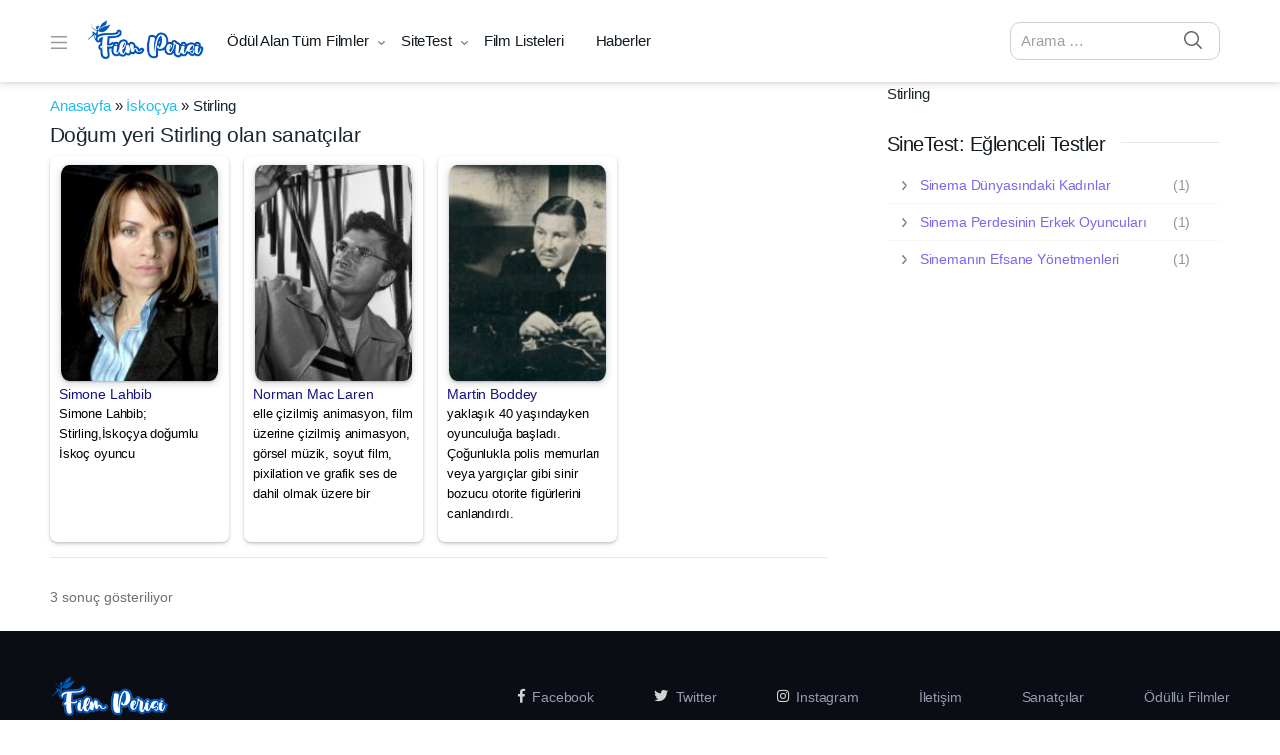

--- FILE ---
content_type: text/html; charset=UTF-8
request_url: https://filmperisi.com/dogum-yeri/stirling-423914/
body_size: 24976
content:
<!doctype html><html lang="tr"><head><script data-no-optimize="1">var litespeed_docref=sessionStorage.getItem("litespeed_docref");litespeed_docref&&(Object.defineProperty(document,"referrer",{get:function(){return litespeed_docref}}),sessionStorage.removeItem("litespeed_docref"));</script> <meta charset="UTF-8"><meta name="viewport" content="width=device-width, initial-scale=1, maximum-scale=1.0, user-scalable=no"><link rel="profile" href="https://gmpg.org/xfn/11"><link rel="pingback" href="https://filmperisi.com/xmlrpc.php"><meta name='robots' content='index, follow, max-image-preview:large, max-snippet:-1, max-video-preview:-1' /><title>Doğum yeri Stirling olan kişiler &#8902; Film Perisi</title><meta name="description" content="Stirling doğumlu kişilerin biyografisi, haberleri ve fotoğrafları için takipte kalın." /><link rel="canonical" href="https://filmperisi.com/dogum-yeri/stirling-423914/" /> <script type="application/ld+json" class="yoast-schema-graph">{"@context":"https://schema.org","@graph":[{"@type":"CollectionPage","@id":"https://filmperisi.com/dogum-yeri/stirling-423914/","url":"https://filmperisi.com/dogum-yeri/stirling-423914/","name":"Doğum yeri Stirling olan kişiler &#8902; Film Perisi","isPartOf":{"@id":"https://filmperisi.com/#website"},"primaryImageOfPage":{"@id":"https://filmperisi.com/dogum-yeri/stirling-423914/#primaryimage"},"image":{"@id":"https://filmperisi.com/dogum-yeri/stirling-423914/#primaryimage"},"thumbnailUrl":"https://filmperisi.com/yuklemeler/2021/02/80122843.jpg","description":"Stirling doğumlu kişilerin biyografisi, haberleri ve fotoğrafları için takipte kalın.","breadcrumb":{"@id":"https://filmperisi.com/dogum-yeri/stirling-423914/#breadcrumb"},"inLanguage":"tr"},{"@type":"ImageObject","inLanguage":"tr","@id":"https://filmperisi.com/dogum-yeri/stirling-423914/#primaryimage","url":"https://filmperisi.com/yuklemeler/2021/02/80122843.jpg","contentUrl":"https://filmperisi.com/yuklemeler/2021/02/80122843.jpg","width":300,"height":400,"caption":"Simone Lahbib"},{"@type":"BreadcrumbList","@id":"https://filmperisi.com/dogum-yeri/stirling-423914/#breadcrumb","itemListElement":[{"@type":"ListItem","position":1,"name":"Anasayfa","item":"https://filmperisi.com/"},{"@type":"ListItem","position":2,"name":"İskoçya","item":"https://filmperisi.com/dogum-yeri/iskocya-48094/"},{"@type":"ListItem","position":3,"name":"Stirling"}]},{"@type":"WebSite","@id":"https://filmperisi.com/#website","url":"https://filmperisi.com/","name":"Film Perisi","description":"Film ve Dizi Öneri Sitesi","publisher":{"@id":"https://filmperisi.com/#/schema/person/f66d4dfc45fc56c1ba8524cf49a7766c"},"potentialAction":[{"@type":"SearchAction","target":{"@type":"EntryPoint","urlTemplate":"https://filmperisi.com/?s={search_term_string}"},"query-input":{"@type":"PropertyValueSpecification","valueRequired":true,"valueName":"search_term_string"}}],"inLanguage":"tr"},{"@type":["Person","Organization"],"@id":"https://filmperisi.com/#/schema/person/f66d4dfc45fc56c1ba8524cf49a7766c","name":"filmperisi","image":{"@type":"ImageObject","inLanguage":"tr","@id":"https://filmperisi.com/#/schema/person/image/","url":"https://filmperisi.com/yuklemeler/2021/08/favicon.png","contentUrl":"https://filmperisi.com/yuklemeler/2021/08/favicon.png","width":256,"height":256,"caption":"filmperisi"},"logo":{"@id":"https://filmperisi.com/#/schema/person/image/"},"sameAs":["https://filmperisi.com"]}]}</script> <link rel="alternate" type="application/rss+xml" title="Film Perisi &raquo; akışı" href="https://filmperisi.com/feed/" /><link rel="alternate" type="application/rss+xml" title="Film Perisi &raquo; yorum akışı" href="https://filmperisi.com/comments/feed/" /><link rel="alternate" type="application/rss+xml" title="Film Perisi &raquo; Stirling Doğum Yeri akışı" href="https://filmperisi.com/dogum-yeri/stirling-423914/feed/" /><style id='wp-img-auto-sizes-contain-inline-css' type='text/css'>img:is([sizes=auto i],[sizes^="auto," i]){contain-intrinsic-size:3000px 1500px}
/*# sourceURL=wp-img-auto-sizes-contain-inline-css */</style><link rel='stylesheet' href='https://filmperisi.com/uygulamalar/litespeed-cache/assets/css/litespeed-dummy.css' type='text/css' media='all' /><link data-asynced="1" as="style" onload="this.onload=null;this.rel='stylesheet'"  rel='preload' href='https://filmperisi.com/inc/css/dist/block-library/style.min.css' type='text/css' media='all' /><style id='global-styles-inline-css' type='text/css'>:root{--wp--preset--aspect-ratio--square: 1;--wp--preset--aspect-ratio--4-3: 4/3;--wp--preset--aspect-ratio--3-4: 3/4;--wp--preset--aspect-ratio--3-2: 3/2;--wp--preset--aspect-ratio--2-3: 2/3;--wp--preset--aspect-ratio--16-9: 16/9;--wp--preset--aspect-ratio--9-16: 9/16;--wp--preset--color--black: #000000;--wp--preset--color--cyan-bluish-gray: #abb8c3;--wp--preset--color--white: #ffffff;--wp--preset--color--pale-pink: #f78da7;--wp--preset--color--vivid-red: #cf2e2e;--wp--preset--color--luminous-vivid-orange: #ff6900;--wp--preset--color--luminous-vivid-amber: #fcb900;--wp--preset--color--light-green-cyan: #7bdcb5;--wp--preset--color--vivid-green-cyan: #00d084;--wp--preset--color--pale-cyan-blue: #8ed1fc;--wp--preset--color--vivid-cyan-blue: #0693e3;--wp--preset--color--vivid-purple: #9b51e0;--wp--preset--gradient--vivid-cyan-blue-to-vivid-purple: linear-gradient(135deg,rgb(6,147,227) 0%,rgb(155,81,224) 100%);--wp--preset--gradient--light-green-cyan-to-vivid-green-cyan: linear-gradient(135deg,rgb(122,220,180) 0%,rgb(0,208,130) 100%);--wp--preset--gradient--luminous-vivid-amber-to-luminous-vivid-orange: linear-gradient(135deg,rgb(252,185,0) 0%,rgb(255,105,0) 100%);--wp--preset--gradient--luminous-vivid-orange-to-vivid-red: linear-gradient(135deg,rgb(255,105,0) 0%,rgb(207,46,46) 100%);--wp--preset--gradient--very-light-gray-to-cyan-bluish-gray: linear-gradient(135deg,rgb(238,238,238) 0%,rgb(169,184,195) 100%);--wp--preset--gradient--cool-to-warm-spectrum: linear-gradient(135deg,rgb(74,234,220) 0%,rgb(151,120,209) 20%,rgb(207,42,186) 40%,rgb(238,44,130) 60%,rgb(251,105,98) 80%,rgb(254,248,76) 100%);--wp--preset--gradient--blush-light-purple: linear-gradient(135deg,rgb(255,206,236) 0%,rgb(152,150,240) 100%);--wp--preset--gradient--blush-bordeaux: linear-gradient(135deg,rgb(254,205,165) 0%,rgb(254,45,45) 50%,rgb(107,0,62) 100%);--wp--preset--gradient--luminous-dusk: linear-gradient(135deg,rgb(255,203,112) 0%,rgb(199,81,192) 50%,rgb(65,88,208) 100%);--wp--preset--gradient--pale-ocean: linear-gradient(135deg,rgb(255,245,203) 0%,rgb(182,227,212) 50%,rgb(51,167,181) 100%);--wp--preset--gradient--electric-grass: linear-gradient(135deg,rgb(202,248,128) 0%,rgb(113,206,126) 100%);--wp--preset--gradient--midnight: linear-gradient(135deg,rgb(2,3,129) 0%,rgb(40,116,252) 100%);--wp--preset--font-size--small: 13px;--wp--preset--font-size--medium: 20px;--wp--preset--font-size--large: 36px;--wp--preset--font-size--x-large: 42px;--wp--preset--spacing--20: 0.44rem;--wp--preset--spacing--30: 0.67rem;--wp--preset--spacing--40: 1rem;--wp--preset--spacing--50: 1.5rem;--wp--preset--spacing--60: 2.25rem;--wp--preset--spacing--70: 3.38rem;--wp--preset--spacing--80: 5.06rem;--wp--preset--shadow--natural: 6px 6px 9px rgba(0, 0, 0, 0.2);--wp--preset--shadow--deep: 12px 12px 50px rgba(0, 0, 0, 0.4);--wp--preset--shadow--sharp: 6px 6px 0px rgba(0, 0, 0, 0.2);--wp--preset--shadow--outlined: 6px 6px 0px -3px rgb(255, 255, 255), 6px 6px rgb(0, 0, 0);--wp--preset--shadow--crisp: 6px 6px 0px rgb(0, 0, 0);}:where(.is-layout-flex){gap: 0.5em;}:where(.is-layout-grid){gap: 0.5em;}body .is-layout-flex{display: flex;}.is-layout-flex{flex-wrap: wrap;align-items: center;}.is-layout-flex > :is(*, div){margin: 0;}body .is-layout-grid{display: grid;}.is-layout-grid > :is(*, div){margin: 0;}:where(.wp-block-columns.is-layout-flex){gap: 2em;}:where(.wp-block-columns.is-layout-grid){gap: 2em;}:where(.wp-block-post-template.is-layout-flex){gap: 1.25em;}:where(.wp-block-post-template.is-layout-grid){gap: 1.25em;}.has-black-color{color: var(--wp--preset--color--black) !important;}.has-cyan-bluish-gray-color{color: var(--wp--preset--color--cyan-bluish-gray) !important;}.has-white-color{color: var(--wp--preset--color--white) !important;}.has-pale-pink-color{color: var(--wp--preset--color--pale-pink) !important;}.has-vivid-red-color{color: var(--wp--preset--color--vivid-red) !important;}.has-luminous-vivid-orange-color{color: var(--wp--preset--color--luminous-vivid-orange) !important;}.has-luminous-vivid-amber-color{color: var(--wp--preset--color--luminous-vivid-amber) !important;}.has-light-green-cyan-color{color: var(--wp--preset--color--light-green-cyan) !important;}.has-vivid-green-cyan-color{color: var(--wp--preset--color--vivid-green-cyan) !important;}.has-pale-cyan-blue-color{color: var(--wp--preset--color--pale-cyan-blue) !important;}.has-vivid-cyan-blue-color{color: var(--wp--preset--color--vivid-cyan-blue) !important;}.has-vivid-purple-color{color: var(--wp--preset--color--vivid-purple) !important;}.has-black-background-color{background-color: var(--wp--preset--color--black) !important;}.has-cyan-bluish-gray-background-color{background-color: var(--wp--preset--color--cyan-bluish-gray) !important;}.has-white-background-color{background-color: var(--wp--preset--color--white) !important;}.has-pale-pink-background-color{background-color: var(--wp--preset--color--pale-pink) !important;}.has-vivid-red-background-color{background-color: var(--wp--preset--color--vivid-red) !important;}.has-luminous-vivid-orange-background-color{background-color: var(--wp--preset--color--luminous-vivid-orange) !important;}.has-luminous-vivid-amber-background-color{background-color: var(--wp--preset--color--luminous-vivid-amber) !important;}.has-light-green-cyan-background-color{background-color: var(--wp--preset--color--light-green-cyan) !important;}.has-vivid-green-cyan-background-color{background-color: var(--wp--preset--color--vivid-green-cyan) !important;}.has-pale-cyan-blue-background-color{background-color: var(--wp--preset--color--pale-cyan-blue) !important;}.has-vivid-cyan-blue-background-color{background-color: var(--wp--preset--color--vivid-cyan-blue) !important;}.has-vivid-purple-background-color{background-color: var(--wp--preset--color--vivid-purple) !important;}.has-black-border-color{border-color: var(--wp--preset--color--black) !important;}.has-cyan-bluish-gray-border-color{border-color: var(--wp--preset--color--cyan-bluish-gray) !important;}.has-white-border-color{border-color: var(--wp--preset--color--white) !important;}.has-pale-pink-border-color{border-color: var(--wp--preset--color--pale-pink) !important;}.has-vivid-red-border-color{border-color: var(--wp--preset--color--vivid-red) !important;}.has-luminous-vivid-orange-border-color{border-color: var(--wp--preset--color--luminous-vivid-orange) !important;}.has-luminous-vivid-amber-border-color{border-color: var(--wp--preset--color--luminous-vivid-amber) !important;}.has-light-green-cyan-border-color{border-color: var(--wp--preset--color--light-green-cyan) !important;}.has-vivid-green-cyan-border-color{border-color: var(--wp--preset--color--vivid-green-cyan) !important;}.has-pale-cyan-blue-border-color{border-color: var(--wp--preset--color--pale-cyan-blue) !important;}.has-vivid-cyan-blue-border-color{border-color: var(--wp--preset--color--vivid-cyan-blue) !important;}.has-vivid-purple-border-color{border-color: var(--wp--preset--color--vivid-purple) !important;}.has-vivid-cyan-blue-to-vivid-purple-gradient-background{background: var(--wp--preset--gradient--vivid-cyan-blue-to-vivid-purple) !important;}.has-light-green-cyan-to-vivid-green-cyan-gradient-background{background: var(--wp--preset--gradient--light-green-cyan-to-vivid-green-cyan) !important;}.has-luminous-vivid-amber-to-luminous-vivid-orange-gradient-background{background: var(--wp--preset--gradient--luminous-vivid-amber-to-luminous-vivid-orange) !important;}.has-luminous-vivid-orange-to-vivid-red-gradient-background{background: var(--wp--preset--gradient--luminous-vivid-orange-to-vivid-red) !important;}.has-very-light-gray-to-cyan-bluish-gray-gradient-background{background: var(--wp--preset--gradient--very-light-gray-to-cyan-bluish-gray) !important;}.has-cool-to-warm-spectrum-gradient-background{background: var(--wp--preset--gradient--cool-to-warm-spectrum) !important;}.has-blush-light-purple-gradient-background{background: var(--wp--preset--gradient--blush-light-purple) !important;}.has-blush-bordeaux-gradient-background{background: var(--wp--preset--gradient--blush-bordeaux) !important;}.has-luminous-dusk-gradient-background{background: var(--wp--preset--gradient--luminous-dusk) !important;}.has-pale-ocean-gradient-background{background: var(--wp--preset--gradient--pale-ocean) !important;}.has-electric-grass-gradient-background{background: var(--wp--preset--gradient--electric-grass) !important;}.has-midnight-gradient-background{background: var(--wp--preset--gradient--midnight) !important;}.has-small-font-size{font-size: var(--wp--preset--font-size--small) !important;}.has-medium-font-size{font-size: var(--wp--preset--font-size--medium) !important;}.has-large-font-size{font-size: var(--wp--preset--font-size--large) !important;}.has-x-large-font-size{font-size: var(--wp--preset--font-size--x-large) !important;}
/*# sourceURL=global-styles-inline-css */</style><style id='classic-theme-styles-inline-css' type='text/css'>/*! This file is auto-generated */
.wp-block-button__link{color:#fff;background-color:#32373c;border-radius:9999px;box-shadow:none;text-decoration:none;padding:calc(.667em + 2px) calc(1.333em + 2px);font-size:1.125em}.wp-block-file__button{background:#32373c;color:#fff;text-decoration:none}
/*# sourceURL=/wp-includes/css/classic-themes.min.css */</style><link data-asynced="1" as="style" onload="this.onload=null;this.rel='stylesheet'"  rel='preload' href='https://filmperisi.com/tema/assets/css/gutenberg-blocks.min.css' type='text/css' media='all' /><link data-asynced="1" as="style" onload="this.onload=null;this.rel='stylesheet'"  rel='preload' href='https://filmperisi.com/uygulamalar/fip_video/assets/css/photoswipe/photoswipe.css' type='text/css' media='all' /><link data-asynced="1" as="style" onload="this.onload=null;this.rel='stylesheet'"  rel='preload' href='https://filmperisi.com/uygulamalar/fip_video/assets/css/photoswipe/default-skin/default-skin.css' type='text/css' media='all' /><link data-asynced="1" as="style" onload="this.onload=null;this.rel='stylesheet'"  rel='preload' href='https://cdn.plyr.io/3.6.2/plyr.css' type='text/css' media='all' /><link data-asynced="1" as="style" onload="this.onload=null;this.rel='stylesheet'"  rel='preload' href='https://cdn.jsdelivr.net/gh/luxonauta/luxa@1.0/dist/compressed/luxa.css' type='text/css' media='all' /><link data-asynced="1" as="style" onload="this.onload=null;this.rel='stylesheet'"  rel='preload' href='https://filmperisi.com/tema/stil.css' type='text/css' media='all' /><link data-asynced="1" as="style" onload="this.onload=null;this.rel='stylesheet'"  rel='preload' href='https://filmperisi.com/tema/assets/css/fontawesome.css' type='text/css' media='all' /><link data-asynced="1" as="style" onload="this.onload=null;this.rel='stylesheet'"  rel='preload' href='https://filmperisi.com/tema/assets/css/jquery.fancybox.css' type='text/css' media='all' /><link data-asynced="1" as="style" onload="this.onload=null;this.rel='stylesheet'"  rel='preload' href='https://filmperisi.com/tema/assets/css/theme.css' type='text/css' media='all' /><link data-asynced="1" as="style" onload="this.onload=null;this.rel='stylesheet'"  rel='preload' href='https://filmperisi.com/tema/assets/css/animate.min.css' type='text/css' media='all' /><link data-asynced="1" as="style" onload="this.onload=null;this.rel='stylesheet'"  rel='preload' href='https://filmperisi.com/tema/assets/css/masvideos.css' type='text/css' media='all' /><link data-asynced="1" as="style" onload="this.onload=null;this.rel='stylesheet'"  rel='preload' href='https://filmperisi.com/tema/assets/css/colors/blue.css' type='text/css' media='all' /><link data-asynced="1" as="style" onload="this.onload=null;this.rel='stylesheet'"  rel='preload' href='https://filmperisi.com/alt-tema/alt-tema.css' type='text/css' media='all' /> <script type="litespeed/javascript" data-src="https://filmperisi.com/inc/js/jquery/jquery.min.js" id="jquery-core-js"></script> <script type="litespeed/javascript" data-src="https://filmperisi.com/inc/js/jquery/jquery-migrate.min.js" id="jquery-migrate-js"></script> <script type="litespeed/javascript" data-src="https://cdn.plyr.io/3.6.2/plyr.js" id="fip-plyr-js"></script> <script type="litespeed/javascript" data-src="https://filmperisi.com/alt-tema/assets/js/fip_scripts.js" id="fip-script-js"></script> <script type="litespeed/javascript" data-src="https://www.googletagmanager.com/gtag/js?id=G-8MJQ73Z4NK" id="google_gtagjs-js"></script> <script id="google_gtagjs-js-after" type="litespeed/javascript">window.dataLayer=window.dataLayer||[];function gtag(){dataLayer.push(arguments)}
gtag("set","linker",{"domains":["filmperisi.com"]});gtag("js",new Date());gtag("set","developer_id.dZTNiMT",!0);gtag("config","G-8MJQ73Z4NK")</script> <link rel="https://api.w.org/" href="https://filmperisi.com/wp-json/" /><link rel="alternate" title="JSON" type="application/json" href="https://filmperisi.com/wp-json/wp/v2/person_birth_place/1015" /><meta name="google-adsense-platform-account" content="ca-host-pub-2644536267352236"><meta name="google-adsense-platform-domain" content="sitekit.withgoogle.com"> <script type="litespeed/javascript">(function(w,d,s,l,i){w[l]=w[l]||[];w[l].push({'gtm.start':new Date().getTime(),event:'gtm.js'});var f=d.getElementsByTagName(s)[0],j=d.createElement(s),dl=l!='dataLayer'?'&l='+l:'';j.async=!0;j.src='https://www.googletagmanager.com/gtm.js?id='+i+dl;f.parentNode.insertBefore(j,f)})(window,document,'script','dataLayer','GTM-5FT84CQ')</script> <script type="litespeed/javascript" data-src="https://pagead2.googlesyndication.com/pagead/js/adsbygoogle.js?client=ca-pub-3454397872696512&amp;host=ca-host-pub-2644536267352236" crossorigin="anonymous"></script> <script type="litespeed/javascript" data-src="https://fundingchoicesmessages.google.com/i/pub-3454397872696512?ers=1"></script><script type="litespeed/javascript">(function(){function signalGooglefcPresent(){if(!window.frames.googlefcPresent){if(document.body){const iframe=document.createElement('iframe');iframe.style='width: 0; height: 0; border: none; z-index: -1000; left: -1000px; top: -1000px;';iframe.style.display='none';iframe.name='googlefcPresent';document.body.appendChild(iframe)}else{setTimeout(signalGooglefcPresent,0)}}}signalGooglefcPresent()})()</script> <script type="litespeed/javascript">(function(){'use strict';function aa(a){var b=0;return function(){return b<a.length?{done:!1,value:a[b++]}:{done:!0}}}var ba=typeof Object.defineProperties=="function"?Object.defineProperty:function(a,b,c){if(a==Array.prototype||a==Object.prototype)return a;a[b]=c.value;return a};function ca(a){a=["object"==typeof globalThis&&globalThis,a,"object"==typeof window&&window,"object"==typeof self&&self,"object"==typeof global&&global];for(var b=0;b<a.length;++b){var c=a[b];if(c&&c.Math==Math)return c}throw Error("Cannot find global object");}var da=ca(this);function l(a,b){if(b)a:{var c=da;a=a.split(".");for(var d=0;d<a.length-1;d++){var e=a[d];if(!(e in c))break a;c=c[e]}a=a[a.length-1];d=c[a];b=b(d);b!=d&&b!=null&&ba(c,a,{configurable:!0,writable:!0,value:b})}}
function ea(a){return a.raw=a}function n(a){var b=typeof Symbol!="undefined"&&Symbol.iterator&&a[Symbol.iterator];if(b)return b.call(a);if(typeof a.length=="number")return{next:aa(a)};throw Error(String(a)+" is not an iterable or ArrayLike")}function fa(a){for(var b,c=[];!(b=a.next()).done;)c.push(b.value);return c}var ha=typeof Object.create=="function"?Object.create:function(a){function b(){}b.prototype=a;return new b},p;if(typeof Object.setPrototypeOf=="function")p=Object.setPrototypeOf;else{var q;a:{var ja={a:!0},ka={};try{ka.__proto__=ja;q=ka.a;break a}catch(a){}q=!1}p=q?function(a,b){a.__proto__=b;if(a.__proto__!==b)throw new TypeError(a+" is not extensible");return a}:null}var la=p;function t(a,b){a.prototype=ha(b.prototype);a.prototype.constructor=a;if(la)la(a,b);else for(var c in b)if(c!="prototype")if(Object.defineProperties){var d=Object.getOwnPropertyDescriptor(b,c);d&&Object.defineProperty(a,c,d)}else a[c]=b[c];a.A=b.prototype}function ma(){for(var a=Number(this),b=[],c=a;c<arguments.length;c++)b[c-a]=arguments[c];return b}l("Object.is",function(a){return a?a:function(b,c){return b===c?b!==0||1/b===1/c:b!==b&&c!==c}});l("Array.prototype.includes",function(a){return a?a:function(b,c){var d=this;d instanceof String&&(d=String(d));var e=d.length;c=c||0;for(c<0&&(c=Math.max(c+e,0));c<e;c++){var f=d[c];if(f===b||Object.is(f,b))return!0}return!1}});l("String.prototype.includes",function(a){return a?a:function(b,c){if(this==null)throw new TypeError("The 'this' value for String.prototype.includes must not be null or undefined");if(b instanceof RegExp)throw new TypeError("First argument to String.prototype.includes must not be a regular expression");return this.indexOf(b,c||0)!==-1}});l("Number.MAX_SAFE_INTEGER",function(){return 9007199254740991});l("Number.isFinite",function(a){return a?a:function(b){return typeof b!=="number"?!1:!isNaN(b)&&b!==Infinity&&b!==-Infinity}});l("Number.isInteger",function(a){return a?a:function(b){return Number.isFinite(b)?b===Math.floor(b):!1}});l("Number.isSafeInteger",function(a){return a?a:function(b){return Number.isInteger(b)&&Math.abs(b)<=Number.MAX_SAFE_INTEGER}});l("Math.trunc",function(a){return a?a:function(b){b=Number(b);if(isNaN(b)||b===Infinity||b===-Infinity||b===0)return b;var c=Math.floor(Math.abs(b));return b<0?-c:c}});var u=this||self;function v(a,b){a:{var c=["CLOSURE_FLAGS"];for(var d=u,e=0;e<c.length;e++)if(d=d[c[e]],d==null){c=null;break a}c=d}a=c&&c[a];return a!=null?a:b}function w(a){return a};function na(a){u.setTimeout(function(){throw a},0)};var oa=v(610401301,!1),pa=v(188588736,!0),qa=v(645172343,v(1,!0));var x,ra=u.navigator;x=ra?ra.userAgentData||null:null;function z(a){return oa?x?x.brands.some(function(b){return(b=b.brand)&&b.indexOf(a)!=-1}):!1:!1}function A(a){var b;a:{if(b=u.navigator)if(b=b.userAgent)break a;b=""}return b.indexOf(a)!=-1};function B(){return oa?!!x&&x.brands.length>0:!1}function C(){return B()?z("Chromium"):(A("Chrome")||A("CriOS"))&&!(B()?0:A("Edge"))||A("Silk")};var sa=B()?!1:A("Trident")||A("MSIE");!A("Android")||C();C();A("Safari")&&(C()||(B()?0:A("Coast"))||(B()?0:A("Opera"))||(B()?0:A("Edge"))||(B()?z("Microsoft Edge"):A("Edg/"))||B()&&z("Opera"));var ta={},D=null;var ua=typeof Uint8Array!=="undefined",va=!sa&&typeof btoa==="function";var wa;function E(){return typeof BigInt==="function"};var F=typeof Symbol==="function"&&typeof Symbol()==="symbol";function xa(a){return typeof Symbol==="function"&&typeof Symbol()==="symbol"?Symbol():a}var G=xa(),ya=xa("2ex");var za=F?function(a,b){a[G]|=b}:function(a,b){a.g!==void 0?a.g|=b:Object.defineProperties(a,{g:{value:b,configurable:!0,writable:!0,enumerable:!1}})},H=F?function(a){return a[G]|0}:function(a){return a.g|0},I=F?function(a){return a[G]}:function(a){return a.g},J=F?function(a,b){a[G]=b}:function(a,b){a.g!==void 0?a.g=b:Object.defineProperties(a,{g:{value:b,configurable:!0,writable:!0,enumerable:!1}})};function Aa(a,b){J(b,(a|0)&-14591)}function Ba(a,b){J(b,(a|34)&-14557)};var K={},Ca={};function Da(a){return!(!a||typeof a!=="object"||a.g!==Ca)}function Ea(a){return a!==null&&typeof a==="object"&&!Array.isArray(a)&&a.constructor===Object}function L(a,b,c){if(!Array.isArray(a)||a.length)return!1;var d=H(a);if(d&1)return!0;if(!(b&&(Array.isArray(b)?b.includes(c):b.has(c))))return!1;J(a,d|1);return!0};var M=0,N=0;function Fa(a){var b=a>>>0;M=b;N=(a-b)/4294967296>>>0}function Ga(a){if(a<0){Fa(-a);var b=n(Ha(M,N));a=b.next().value;b=b.next().value;M=a>>>0;N=b>>>0}else Fa(a)}function Ia(a,b){b>>>=0;a>>>=0;if(b<=2097151)var c=""+(4294967296*b+a);else E()?c=""+(BigInt(b)<<BigInt(32)|BigInt(a)):(c=(a>>>24|b<<8)&16777215,b=b>>16&65535,a=(a&16777215)+c*6777216+b*6710656,c+=b*8147497,b*=2,a>=1E7&&(c+=a/1E7>>>0,a%=1E7),c>=1E7&&(b+=c/1E7>>>0,c%=1E7),c=b+Ja(c)+Ja(a));return c}
function Ja(a){a=String(a);return"0000000".slice(a.length)+a}function Ha(a,b){b=~b;a?a=~a+1:b+=1;return[a,b]};var Ka=/^-?([1-9][0-9]*|0)(\.[0-9]+)?$/;var O;function La(a,b){O=b;a=new a(b);O=void 0;return a}
function P(a,b,c){a==null&&(a=O);O=void 0;if(a==null){var d=96;c?(a=[c],d|=512):a=[];b&&(d=d&-16760833|(b&1023)<<14)}else{if(!Array.isArray(a))throw Error("narr");d=H(a);if(d&2048)throw Error("farr");if(d&64)return a;d|=64;if(c&&(d|=512,c!==a[0]))throw Error("mid");a:{c=a;var e=c.length;if(e){var f=e-1;if(Ea(c[f])){d|=256;b=f-(+!!(d&512)-1);if(b>=1024)throw Error("pvtlmt");d=d&-16760833|(b&1023)<<14;break a}}if(b){b=Math.max(b,e-(+!!(d&512)-1));if(b>1024)throw Error("spvt");d=d&-16760833|(b&1023)<<14}}}J(a,d);return a};function Ma(a){switch(typeof a){case "number":return isFinite(a)?a:String(a);case "boolean":return a?1:0;case "object":if(a)if(Array.isArray(a)){if(L(a,void 0,0))return}else if(ua&&a!=null&&a instanceof Uint8Array){if(va){for(var b="",c=0,d=a.length-10240;c<d;)b+=String.fromCharCode.apply(null,a.subarray(c,c+=10240));b+=String.fromCharCode.apply(null,c?a.subarray(c):a);a=btoa(b)}else{b===void 0&&(b=0);if(!D){D={};c="ABCDEFGHIJKLMNOPQRSTUVWXYZabcdefghijklmnopqrstuvwxyz0123456789".split("");d=["+/=","+/","-_=","-_.","-_"];for(var e=0;e<5;e++){var f=c.concat(d[e].split(""));ta[e]=f;for(var g=0;g<f.length;g++){var h=f[g];D[h]===void 0&&(D[h]=g)}}}b=ta[b];c=Array(Math.floor(a.length/3));d=b[64]||"";for(e=f=0;f<a.length-2;f+=3){var k=a[f],m=a[f+1];h=a[f+2];g=b[k>>2];k=b[(k&3)<<4|m>>4];m=b[(m&15)<<2|h>>6];h=b[h&63];c[e++]=g+k+m+h}g=0;h=d;switch(a.length-f){case 2:g=a[f+1],h=b[(g&15)<<2]||d;case 1:a=a[f],c[e]=b[a>>2]+b[(a&3)<<4|g>>4]+h+d}a=c.join("")}return a}}return a};function Na(a,b,c){a=Array.prototype.slice.call(a);var d=a.length,e=b&256?a[d-1]:void 0;d+=e?-1:0;for(b=b&512?1:0;b<d;b++)a[b]=c(a[b]);if(e){b=a[b]={};for(var f in e)Object.prototype.hasOwnProperty.call(e,f)&&(b[f]=c(e[f]))}return a}function Oa(a,b,c,d,e){if(a!=null){if(Array.isArray(a))a=L(a,void 0,0)?void 0:e&&H(a)&2?a:Pa(a,b,c,d!==void 0,e);else if(Ea(a)){var f={},g;for(g in a)Object.prototype.hasOwnProperty.call(a,g)&&(f[g]=Oa(a[g],b,c,d,e));a=f}else a=b(a,d);return a}}
function Pa(a,b,c,d,e){var f=d||c?H(a):0;d=d?!!(f&32):void 0;a=Array.prototype.slice.call(a);for(var g=0;g<a.length;g++)a[g]=Oa(a[g],b,c,d,e);c&&c(f,a);return a}function Qa(a){return a.s===K?a.toJSON():Ma(a)};function Ra(a,b,c){c=c===void 0?Ba:c;if(a!=null){if(ua&&a instanceof Uint8Array)return b?a:new Uint8Array(a);if(Array.isArray(a)){var d=H(a);if(d&2)return a;b&&(b=d===0||!!(d&32)&&!(d&64||!(d&16)));return b?(J(a,(d|34)&-12293),a):Pa(a,Ra,d&4?Ba:c,!0,!0)}a.s===K&&(c=a.h,d=I(c),a=d&2?a:La(a.constructor,Sa(c,d,!0)));return a}}function Sa(a,b,c){var d=c||b&2?Ba:Aa,e=!!(b&32);a=Na(a,b,function(f){return Ra(f,e,d)});za(a,32|(c?2:0));return a};function Ta(a,b){a=a.h;return Ua(a,I(a),b)}function Va(a,b,c,d){b=d+(+!!(b&512)-1);if(!(b<0||b>=a.length||b>=c))return a[b]}
function Ua(a,b,c,d){if(c===-1)return null;var e=b>>14&1023||536870912;if(c>=e){if(b&256)return a[a.length-1][c]}else{var f=a.length;if(d&&b&256&&(d=a[f-1][c],d!=null)){if(Va(a,b,e,c)&&ya!=null){var g;a=(g=wa)!=null?g:wa={};g=a[ya]||0;g>=4||(a[ya]=g+1,g=Error(),g.__closure__error__context__984382||(g.__closure__error__context__984382={}),g.__closure__error__context__984382.severity="incident",na(g))}return d}return Va(a,b,e,c)}}
function Wa(a,b,c,d,e){var f=b>>14&1023||536870912;if(c>=f||e&&!qa){var g=b;if(b&256)e=a[a.length-1];else{if(d==null)return;e=a[f+(+!!(b&512)-1)]={};g|=256}e[c]=d;c<f&&(a[c+(+!!(b&512)-1)]=void 0);g!==b&&J(a,g)}else a[c+(+!!(b&512)-1)]=d,b&256&&(a=a[a.length-1],c in a&&delete a[c])}
function Xa(a,b){var c=Ya;var d=d===void 0?!1:d;var e=a.h;var f=I(e),g=Ua(e,f,b,d);if(g!=null&&typeof g==="object"&&g.s===K)c=g;else if(Array.isArray(g)){var h=H(g),k=h;k===0&&(k|=f&32);k|=f&2;k!==h&&J(g,k);c=new c(g)}else c=void 0;c!==g&&c!=null&&Wa(e,f,b,c,d);e=c;if(e==null)return e;a=a.h;f=I(a);f&2||(g=e,c=g.h,h=I(c),g=h&2?La(g.constructor,Sa(c,h,!1)):g,g!==e&&(e=g,Wa(a,f,b,e,d)));return e}function Za(a,b){a=Ta(a,b);return a==null||typeof a==="string"?a:void 0}
function $a(a,b){var c=c===void 0?0:c;a=Ta(a,b);if(a!=null)if(b=typeof a,b==="number"?Number.isFinite(a):b!=="string"?0:Ka.test(a))if(typeof a==="number"){if(a=Math.trunc(a),!Number.isSafeInteger(a)){Ga(a);b=M;var d=N;if(a=d&2147483648)b=~b+1>>>0,d=~d>>>0,b==0&&(d=d+1>>>0);b=d*4294967296+(b>>>0);a=a?-b:b}}else if(b=Math.trunc(Number(a)),Number.isSafeInteger(b))a=String(b);else{if(b=a.indexOf("."),b!==-1&&(a=a.substring(0,b)),!(a[0]==="-"?a.length<20||a.length===20&&Number(a.substring(0,7))>-922337:a.length<19||a.length===19&&Number(a.substring(0,6))<922337)){if(a.length<16)Ga(Number(a));else if(E())a=BigInt(a),M=Number(a&BigInt(4294967295))>>>0,N=Number(a>>BigInt(32)&BigInt(4294967295));else{b=+(a[0]==="-");N=M=0;d=a.length;for(var e=b,f=(d-b)%6+b;f<=d;e=f,f+=6)e=Number(a.slice(e,f)),N*=1E6,M=M*1E6+e,M>=4294967296&&(N+=Math.trunc(M/4294967296),N>>>=0,M>>>=0);b&&(b=n(Ha(M,N)),a=b.next().value,b=b.next().value,M=a,N=b)}a=M;b=N;b&2147483648?E()?a=""+(BigInt(b|0)<<BigInt(32)|BigInt(a>>>0)):(b=n(Ha(a,b)),a=b.next().value,b=b.next().value,a="-"+Ia(a,b)):a=Ia(a,b)}}else a=void 0;return a!=null?a:c}function R(a,b){var c=c===void 0?"":c;a=Za(a,b);return a!=null?a:c};var S;function T(a,b,c){this.h=P(a,b,c)}T.prototype.toJSON=function(){return ab(this)};T.prototype.s=K;T.prototype.toString=function(){try{return S=!0,ab(this).toString()}finally{S=!1}};function ab(a){var b=S?a.h:Pa(a.h,Qa,void 0,void 0,!1);var c=!S;var d=pa?void 0:a.constructor.v;var e=I(c?a.h:b);if(a=b.length){var f=b[a-1],g=Ea(f);g?a--:f=void 0;e=+!!(e&512)-1;var h=b;if(g){b:{var k=f;var m={};g=!1;if(k)for(var r in k)if(Object.prototype.hasOwnProperty.call(k,r))if(isNaN(+r))m[r]=k[r];else{var y=k[r];Array.isArray(y)&&(L(y,d,+r)||Da(y)&&y.size===0)&&(y=null);y==null&&(g=!0);y!=null&&(m[r]=y)}if(g){for(var Q in m)break b;m=null}else m=k}k=m==null?f!=null:m!==f}for(var ia;a>0;a--){Q=a-1;r=h[Q];Q-=e;if(!(r==null||L(r,d,Q)||Da(r)&&r.size===0))break;ia=!0}if(h!==b||k||ia){if(!c)h=Array.prototype.slice.call(h,0,a);else if(ia||k||m)h.length=a;m&&h.push(m)}b=h}return b};function bb(a){return function(b){if(b==null||b=="")b=new a;else{b=JSON.parse(b);if(!Array.isArray(b))throw Error("dnarr");za(b,32);b=La(a,b)}return b}};function cb(a){this.h=P(a)}t(cb,T);var db=bb(cb);var U;function V(a){this.g=a}V.prototype.toString=function(){return this.g+""};var eb={};function fb(a){if(U===void 0){var b=null;var c=u.trustedTypes;if(c&&c.createPolicy){try{b=c.createPolicy("goog#html",{createHTML:w,createScript:w,createScriptURL:w})}catch(d){u.console&&u.console.error(d.message)}U=b}else U=b}a=(b=U)?b.createScriptURL(a):a;return new V(a,eb)};function gb(a){var b=ma.apply(1,arguments);if(b.length===0)return fb(a[0]);for(var c=a[0],d=0;d<b.length;d++)c+=encodeURIComponent(b[d])+a[d+1];return fb(c)};function hb(a,b){a.src=b instanceof V&&b.constructor===V?b.g:"type_error:TrustedResourceUrl";var c,d;(c=(b=(d=(c=(a.ownerDocument&&a.ownerDocument.defaultView||window).document).querySelector)==null?void 0:d.call(c,"script[nonce]"))?b.nonce||b.getAttribute("nonce")||"":"")&&a.setAttribute("nonce",c)};function ib(){return Math.floor(Math.random()*2147483648).toString(36)+Math.abs(Math.floor(Math.random()*2147483648)^Date.now()).toString(36)};function jb(a,b){b=String(b);a.contentType==="application/xhtml+xml"&&(b=b.toLowerCase());return a.createElement(b)}function kb(a){this.g=a||u.document||document};function lb(a){a=a===void 0?document:a;return a.createElement("script")};function mb(a,b,c,d,e,f){try{var g=a.g,h=lb(g);h.async=!0;hb(h,b);g.head.appendChild(h);h.addEventListener("load",function(){e();d&&g.head.removeChild(h)});h.addEventListener("error",function(){c>0?mb(a,b,c-1,d,e,f):(d&&g.head.removeChild(h),f())})}catch(k){f()}};var nb=u.atob("aHR0cHM6Ly93d3cuZ3N0YXRpYy5jb20vaW1hZ2VzL2ljb25zL21hdGVyaWFsL3N5c3RlbS8xeC93YXJuaW5nX2FtYmVyXzI0ZHAucG5n"),ob=u.atob("WW91IGFyZSBzZWVpbmcgdGhpcyBtZXNzYWdlIGJlY2F1c2UgYWQgb3Igc2NyaXB0IGJsb2NraW5nIHNvZnR3YXJlIGlzIGludGVyZmVyaW5nIHdpdGggdGhpcyBwYWdlLg=="),pb=u.atob("RGlzYWJsZSBhbnkgYWQgb3Igc2NyaXB0IGJsb2NraW5nIHNvZnR3YXJlLCB0aGVuIHJlbG9hZCB0aGlzIHBhZ2Uu");function qb(a,b,c){this.i=a;this.u=b;this.o=c;this.g=null;this.j=[];this.m=!1;this.l=new kb(this.i)}
function rb(a){if(a.i.body&&!a.m){var b=function(){sb(a);u.setTimeout(function(){tb(a,3)},50)};mb(a.l,a.u,2,!0,function(){u[a.o]||b()},b);a.m=!0}}
function sb(a){for(var b=W(1,5),c=0;c<b;c++){var d=X(a);a.i.body.appendChild(d);a.j.push(d)}b=X(a);b.style.bottom="0";b.style.left="0";b.style.position="fixed";b.style.width=W(100,110).toString()+"%";b.style.zIndex=W(2147483544,2147483644).toString();b.style.backgroundColor=ub(249,259,242,252,219,229);b.style.boxShadow="0 0 12px #888";b.style.color=ub(0,10,0,10,0,10);b.style.display="flex";b.style.justifyContent="center";b.style.fontFamily="Roboto, Arial";c=X(a);c.style.width=W(80,85).toString()+"%";c.style.maxWidth=W(750,775).toString()+"px";c.style.margin="24px";c.style.display="flex";c.style.alignItems="flex-start";c.style.justifyContent="center";d=jb(a.l.g,"IMG");d.className=ib();d.src=nb;d.alt="Warning icon";d.style.height="24px";d.style.width="24px";d.style.paddingRight="16px";var e=X(a),f=X(a);f.style.fontWeight="bold";f.textContent=ob;var g=X(a);g.textContent=pb;Y(a,e,f);Y(a,e,g);Y(a,c,d);Y(a,c,e);Y(a,b,c);a.g=b;a.i.body.appendChild(a.g);b=W(1,5);for(c=0;c<b;c++)d=X(a),a.i.body.appendChild(d),a.j.push(d)}function Y(a,b,c){for(var d=W(1,5),e=0;e<d;e++){var f=X(a);b.appendChild(f)}b.appendChild(c);c=W(1,5);for(d=0;d<c;d++)e=X(a),b.appendChild(e)}function W(a,b){return Math.floor(a+Math.random()*(b-a))}function ub(a,b,c,d,e,f){return"rgb("+W(Math.max(a,0),Math.min(b,255)).toString()+","+W(Math.max(c,0),Math.min(d,255)).toString()+","+W(Math.max(e,0),Math.min(f,255)).toString()+")"}function X(a){a=jb(a.l.g,"DIV");a.className=ib();return a}
function tb(a,b){b<=0||a.g!=null&&a.g.offsetHeight!==0&&a.g.offsetWidth!==0||(vb(a),sb(a),u.setTimeout(function(){tb(a,b-1)},50))}function vb(a){for(var b=n(a.j),c=b.next();!c.done;c=b.next())(c=c.value)&&c.parentNode&&c.parentNode.removeChild(c);a.j=[];(b=a.g)&&b.parentNode&&b.parentNode.removeChild(b);a.g=null};function wb(a,b,c,d,e){function f(k){document.body?g(document.body):k>0?u.setTimeout(function(){f(k-1)},e):b()}function g(k){k.appendChild(h);u.setTimeout(function(){h?(h.offsetHeight!==0&&h.offsetWidth!==0?b():a(),h.parentNode&&h.parentNode.removeChild(h)):a()},d)}var h=xb(c);f(3)}function xb(a){var b=document.createElement("div");b.className=a;b.style.width="1px";b.style.height="1px";b.style.position="absolute";b.style.left="-10000px";b.style.top="-10000px";b.style.zIndex="-10000";return b};function Ya(a){this.h=P(a)}t(Ya,T);function yb(a){this.h=P(a)}t(yb,T);var zb=bb(yb);function Ab(a){if(!a)return null;a=Za(a,4);var b;a===null||a===void 0?b=null:b=fb(a);return b};var Bb=ea([""]),Cb=ea([""]);function Db(a,b){this.m=a;this.o=new kb(a.document);this.g=b;this.j=R(this.g,1);this.u=Ab(Xa(this.g,2))||gb(Bb);this.i=!1;b=Ab(Xa(this.g,13))||gb(Cb);this.l=new qb(a.document,b,R(this.g,12))}Db.prototype.start=function(){Eb(this)};function Eb(a){Fb(a);mb(a.o,a.u,3,!1,function(){a:{var b=a.j;var c=u.btoa(b);if(c=u[c]){try{var d=db(u.atob(c))}catch(e){b=!1;break a}b=b===Za(d,1)}else b=!1}b?Z(a,R(a.g,14)):(Z(a,R(a.g,8)),rb(a.l))},function(){wb(function(){Z(a,R(a.g,7));rb(a.l)},function(){return Z(a,R(a.g,6))},R(a.g,9),$a(a.g,10),$a(a.g,11))})}function Z(a,b){a.i||(a.i=!0,a=new a.m.XMLHttpRequest,a.open("GET",b,!0),a.send())}function Fb(a){var b=u.btoa(a.j);a.m[b]&&Z(a,R(a.g,5))};(function(a,b){u[a]=function(){var c=ma.apply(0,arguments);u[a]=function(){};b.call.apply(b,[null].concat(c instanceof Array?c:fa(n(c))))}})("__h82AlnkH6D91__",function(a){typeof window.atob==="function"&&(new Db(window,zb(window.atob(a)))).start()})}).call(this);window.__h82AlnkH6D91__("[base64]/[base64]/[base64]/[base64]")</script> <link rel="icon" href="https://filmperisi.com/yuklemeler/2021/08/favicon.png" sizes="32x32" /><link rel="icon" href="https://filmperisi.com/yuklemeler/2021/08/favicon.png" sizes="192x192" /><link rel="apple-touch-icon" href="https://filmperisi.com/yuklemeler/2021/08/favicon.png" /><meta name="msapplication-TileImage" content="https://filmperisi.com/yuklemeler/2021/08/favicon.png" /></head><body class="archive tax-person_birth_place term-stirling-423914 term-1015 wp-custom-logo wp-embed-responsive wp-theme-vodi wp-child-theme-vodi-child masvideos-no-js  no-redux sidebar-right light"><div id="page" class="hfeed site"><header id="site-header" class="site-header header-v1 desktop-header stick-this light" role="banner" style=""><div class="container-fluid"><div class="site-header__inner"><div class="site-header__right"><div class="site-header__offcanvas">
<button class="site-header__offcanvas--toggler navbar-toggler" data-toggle="offcanvas"><svg xmlns="http://www.w3.org/2000/svg" width="16" height="13"><path d="M0 13L0 11.4 16 11.4 16 13 0 13ZM0 5.7L16 5.7 16 7.3 0 7.3 0 5.7ZM0 0L16 0 16 1.6 0 1.6 0 0Z"/></svg></button><div class="offcanvas-drawer"><div class="offcanvas-collapse" data-simplebar><div class="site_header__offcanvas-nav"><ul id="menu-ana-menu" class="offcanvas-nav yamm"><li itemscope="itemscope" itemtype="https://www.schema.org/SiteNavigationElement" id="menu-item-332359" class="menu-item menu-item-type-custom menu-item-object-custom menu-item-has-children dropdown menu-item-332359 nav-item"><a title="Ödül Alan Tüm Filmler" href="#" data-toggle="dropdown" aria-haspopup="true" aria-expanded="false" class="dropdown-toggle nav-link">Ödül Alan Tüm Filmler</a><ul class="dropdown-menu"  role="menu"><li itemscope="itemscope" itemtype="https://www.schema.org/SiteNavigationElement" id="menu-item-332404" class="menu-item menu-item-type-custom menu-item-object-custom menu-item-332404 nav-item"><a title="En İyi Film Oscar Ödülü" target="_blank" href="/aldigi-oduller/akademi-oscar-odulleri-en-iyi-film-odulu-19352021/" class="dropdown-item">Akademi Ödüllü Filmler</a></li><li itemscope="itemscope" itemtype="https://www.schema.org/SiteNavigationElement" id="menu-item-332407" class="menu-item menu-item-type-custom menu-item-object-custom menu-item-332407 nav-item"><a title="Altın Palmiye Ödülü" target="_blank" href="/aldigi-oduller/cannes-film-festivali-altin-palmiye-odulu-19432019/" class="dropdown-item">Cannes Altın Palmiye Ödüllü Filmler</a></li><li itemscope="itemscope" itemtype="https://www.schema.org/SiteNavigationElement" id="menu-item-332406" class="menu-item menu-item-type-custom menu-item-object-custom menu-item-332406 nav-item"><a title="Bafta En İyi Film Ödülü" target="_blank" href="/aldigi-oduller/bafta-en-iyi-film-odulu-19402020/" class="dropdown-item">BAFTA Ödüllü Filmler</a></li><li itemscope="itemscope" itemtype="https://www.schema.org/SiteNavigationElement" id="menu-item-332405" class="menu-item menu-item-type-custom menu-item-object-custom menu-item-332405 nav-item"><a title="Altın Küre Drama Dalında En İyi Film Ödülü" target="_blank" href="/aldigi-oduller/altin-kure-en-iyi-film-odulu-dram-19542017/" class="dropdown-item">Altın Küre Ödüllü Filmler</a></li><li itemscope="itemscope" itemtype="https://www.schema.org/SiteNavigationElement" id="menu-item-332408" class="menu-item menu-item-type-custom menu-item-object-custom menu-item-332408 nav-item"><a title="Venedik Film Festivali Altın Aslan Ödülü" target="_blank" href="/aldigi-oduller/venedik-film-festivali-altin-aslan-odulu-19662014/" class="dropdown-item">Venedik Altın Aslan Ödüllü Filmler</a></li><li itemscope="itemscope" itemtype="https://www.schema.org/SiteNavigationElement" id="menu-item-342530" class="menu-item menu-item-type-custom menu-item-object-custom menu-item-342530 nav-item"><a title="Berlin Film Festivali &#8211; Atın Aslan Ödülü Alan Filmler" href="https://filmperisi.com/aldigi-oduller/berlin-uluslararasi-film-festivali-altin-ayi-odulu-19572042/" class="dropdown-item">Berlin Altın Ayı Ödüllü Filmler</a></li></ul></li><li itemscope="itemscope" itemtype="https://www.schema.org/SiteNavigationElement" id="menu-item-335914" class="menu-item menu-item-type-custom menu-item-object-custom menu-item-has-children dropdown menu-item-335914 nav-item"><a title="Sinema Testi" href="#" data-toggle="dropdown" aria-haspopup="true" aria-expanded="false" class="dropdown-toggle nav-link">SiteTest</a><ul class="dropdown-menu"  role="menu"><li itemscope="itemscope" itemtype="https://www.schema.org/SiteNavigationElement" id="menu-item-335915" class="menu-item menu-item-type-taxonomy menu-item-object-category menu-item-335915 nav-item"><a title="Sinema Dünyasındaki Kadınlar" href="https://filmperisi.com/testler/sinema-dunyasindaki-kadinlar/" class="dropdown-item">Sinema Dünyasındaki Kadınlar</a></li><li itemscope="itemscope" itemtype="https://www.schema.org/SiteNavigationElement" id="menu-item-335939" class="menu-item menu-item-type-taxonomy menu-item-object-category menu-item-335939 nav-item"><a title="Sinema Perdesinin Erkek Oyuncuları" href="https://filmperisi.com/testler/sinema-perdesinin-erkek-oyunculari/" class="dropdown-item">Sinema Perdesinin Erkek Oyuncuları</a></li><li itemscope="itemscope" itemtype="https://www.schema.org/SiteNavigationElement" id="menu-item-335956" class="menu-item menu-item-type-taxonomy menu-item-object-category menu-item-335956 nav-item"><a title="Sinemanın Efsane Yönetmenleri" href="https://filmperisi.com/testler/sinemanin-efsane-yonetmenleri/" class="dropdown-item">Sinemanın Efsane Yönetmenleri</a></li></ul></li><li itemscope="itemscope" itemtype="https://www.schema.org/SiteNavigationElement" id="menu-item-336507" class="menu-item menu-item-type-custom menu-item-object-custom menu-item-336507 nav-item"><a title="Film Listeleri" href="/film-listeleri-365489" class="nav-link">Film Listeleri</a></li><li itemscope="itemscope" itemtype="https://www.schema.org/SiteNavigationElement" id="menu-item-336005" class="menu-item menu-item-type-custom menu-item-object-custom menu-item-336005 nav-item"><a title="Sanat ve Kültür Haberleri" href="/haberler/" class="nav-link">Haberler</a></li></ul></div></div></div></div><div class="site-header__logo"><a href="https://filmperisi.com/" class="custom-logo-link" rel="home"><img data-lazyloaded="1" src="[data-uri]" width="200" height="78" data-src="https://filmperisi.com/yuklemeler/2022/02/filmperisi_logo_200x178.png" class="custom-logo" alt="Film Perisi: Film ve Dizi öneri sitesi" decoding="async" /></a></div><div class="site_header__primary-nav"><ul id="menu-ana-menu-1" class="nav yamm"><li class="menu-item menu-item-type-custom menu-item-object-custom menu-item-has-children menu-item-332359"><a href="#">Ödül Alan Tüm Filmler</a><ul class="sub-menu"><li class="menu-item menu-item-type-custom menu-item-object-custom menu-item-332404"><a target="_blank" href="/aldigi-oduller/akademi-oscar-odulleri-en-iyi-film-odulu-19352021/" title="En İyi Film Oscar Ödülü">Akademi Ödüllü Filmler</a></li><li class="menu-item menu-item-type-custom menu-item-object-custom menu-item-332407"><a target="_blank" href="/aldigi-oduller/cannes-film-festivali-altin-palmiye-odulu-19432019/" title="Altın Palmiye Ödülü">Cannes Altın Palmiye Ödüllü Filmler</a></li><li class="menu-item menu-item-type-custom menu-item-object-custom menu-item-332406"><a target="_blank" href="/aldigi-oduller/bafta-en-iyi-film-odulu-19402020/" title="Bafta En İyi Film Ödülü">BAFTA Ödüllü Filmler</a></li><li class="menu-item menu-item-type-custom menu-item-object-custom menu-item-332405"><a target="_blank" href="/aldigi-oduller/altin-kure-en-iyi-film-odulu-dram-19542017/" title="Altın Küre Drama Dalında En İyi Film Ödülü">Altın Küre Ödüllü Filmler</a></li><li class="menu-item menu-item-type-custom menu-item-object-custom menu-item-332408"><a target="_blank" href="/aldigi-oduller/venedik-film-festivali-altin-aslan-odulu-19662014/" title="Venedik Film Festivali Altın Aslan Ödülü">Venedik Altın Aslan Ödüllü Filmler</a></li><li class="menu-item menu-item-type-custom menu-item-object-custom menu-item-342530"><a href="https://filmperisi.com/aldigi-oduller/berlin-uluslararasi-film-festivali-altin-ayi-odulu-19572042/" title="Berlin Film Festivali &#8211; Atın Aslan Ödülü Alan Filmler">Berlin Altın Ayı Ödüllü Filmler</a></li></ul></li><li class="menu-item menu-item-type-custom menu-item-object-custom menu-item-has-children menu-item-335914"><a href="#" title="Sinema Testi">SiteTest</a><ul class="sub-menu"><li class="menu-item menu-item-type-taxonomy menu-item-object-category menu-item-335915"><a href="https://filmperisi.com/testler/sinema-dunyasindaki-kadinlar/">Sinema Dünyasındaki Kadınlar</a></li><li class="menu-item menu-item-type-taxonomy menu-item-object-category menu-item-335939"><a href="https://filmperisi.com/testler/sinema-perdesinin-erkek-oyunculari/">Sinema Perdesinin Erkek Oyuncuları</a></li><li class="menu-item menu-item-type-taxonomy menu-item-object-category menu-item-335956"><a href="https://filmperisi.com/testler/sinemanin-efsane-yonetmenleri/">Sinemanın Efsane Yönetmenleri</a></li></ul></li><li class="menu-item menu-item-type-custom menu-item-object-custom menu-item-336507"><a href="/film-listeleri-365489">Film Listeleri</a></li><li class="menu-item menu-item-type-custom menu-item-object-custom menu-item-336005"><a href="/haberler/" title="Sanat ve Kültür Haberleri">Haberler</a></li></ul></div></div><div class="site-header__left"><div class="site-header__search"><form role="search" method="get" class="search-form masvideos-search masvideos-search-video" action="https://filmperisi.com/">
<label class="screen-reader-text" for="masvideos-search-field-0">Arama sonuçları:</label>
<input type="search" id="masvideos-search-field-0" class="search-field" placeholder="Arama &hellip;" value="" name="s" />
<button type="submit" class="search-submit"><svg xmlns="http://www.w3.org/2000/svg" width="18" height="18"><path d="M7 0C11-0.1 13.4 2.1 14.6 4.9 15.5 7.1 14.9 9.8 13.9 11.4 13.7 11.7 13.6 12 13.3 12.2 13.4 12.5 14.2 13.1 14.4 13.4 15.4 14.3 16.3 15.2 17.2 16.1 17.5 16.4 18.2 16.9 18 17.5 17.9 17.6 17.9 17.7 17.8 17.8 17.2 18.3 16.7 17.8 16.4 17.4 15.4 16.4 14.3 15.4 13.3 14.3 13 14.1 12.8 13.8 12.5 13.6 12.4 13.5 12.3 13.3 12.2 13.3 12 13.4 11.5 13.8 11.3 14 10.7 14.4 9.9 14.6 9.2 14.8 8.9 14.9 8.6 14.9 8.3 14.9 8 15 7.4 15.1 7.1 15 6.3 14.8 5.6 14.8 4.9 14.5 2.7 13.6 1.1 12.1 0.4 9.7 0 8.7-0.2 7.1 0.2 6 0.3 5.3 0.5 4.6 0.9 4 1.8 2.4 3 1.3 4.7 0.5 5.2 0.3 5.7 0.2 6.3 0.1 6.5 0 6.8 0.1 7 0ZM7.3 1.5C7.1 1.6 6.8 1.5 6.7 1.5 6.2 1.6 5.8 1.7 5.4 1.9 3.7 2.5 2.6 3.7 1.9 5.4 1.7 5.8 1.7 6.2 1.6 6.6 1.4 7.4 1.6 8.5 1.8 9.1 2.4 11.1 3.5 12.3 5.3 13 5.9 13.3 6.6 13.5 7.5 13.5 7.7 13.5 7.9 13.5 8.1 13.5 8.6 13.4 9.1 13.3 9.6 13.1 11.2 12.5 12.4 11.4 13.1 9.8 13.6 8.5 13.6 6.6 13.1 5.3 12.2 3.1 10.4 1.5 7.3 1.5Z"/></svg><span class="screen-reader-text">Search</span></button>
<input type="hidden" name="post_type" value="video" /></form></div><div class="site-header__upload"><a href="https://filmperisi.com" class="site-header__upload--link"><span class="site-header__upload--icon"><svg xmlns="http://www.w3.org/2000/svg" width="25" height="18"><path d="M15.2 16.2C15.2 15.6 15.2 15 15.2 14.4 17.7 14.4 21.1 14.8 22.2 13.3 22.5 12.9 22.8 12.5 23 12 23.8 9.7 22.1 7.8 20.6 7.3 20 7.1 19.4 7.2 18.7 7.2 18.6 6.4 18.3 5.7 17.9 5.1 16.9 3.3 16 2.6 13.8 2 13.2 1.8 12.2 1.7 11.5 1.9 11.1 2 10.6 2.1 10.2 2.2 9.3 2.6 8.6 3.1 8 3.7 7.7 4 7.5 4.6 7.1 4.7 6.8 4.5 6 4.5 5.7 4.6 5 4.9 4.6 5.3 4.5 6.1 4.5 6.5 4.5 6.8 4.6 7.2 3 7.6 1.2 9.5 1.9 11.8 2.1 12.4 2.4 12.9 2.8 13.3 3.9 14.8 7.2 14.4 9.8 14.4 9.8 15 9.8 15.6 9.8 16.2 8 16.2 5.1 16.4 3.8 16 2.3 15.5 1.3 14.5 0.6 13.2 0.2 12.3-0.2 10.7 0.2 9.4 0.4 8.6 1.1 7.5 1.7 7 2 6.8 2.6 6.5 2.7 6 2.8 5.8 2.8 5.2 2.9 4.9 3.3 4.1 3.9 3.4 4.7 3 5 2.9 5.3 2.8 5.7 2.7 6 2.6 6.5 2.8 6.6 2.7 7 2.4 7.4 2 7.7 1.6 8.5 1.1 9.4 0.6 10.4 0.3 11.7-0.2 13.6 0 14.8 0.4 17.4 1.3 19 2.9 20 5.5 22.4 5.5 24.2 7.4 24.8 9.3 25.3 10.7 24.8 12.6 24.3 13.5 23.6 14.6 22.5 15.5 21.2 16 19.9 16.4 17 16.2 15.2 16.2ZM13.4 10.8C13.4 13.2 13.4 15.6 13.4 18 12.8 18 12.2 18 11.6 18 11.6 15.6 11.6 13.2 11.6 10.8 10.7 10.8 9.8 10.8 9 10.8 9 10.8 9 10.7 9 10.7 9.8 9.8 10.7 9 11.5 8.1 11.8 7.9 12.1 7.3 12.6 7.2 13.4 8.1 14.2 8.9 15.1 9.8 15.4 10.1 15.9 10.4 16 10.8 15.2 10.8 14.3 10.8 13.4 10.8Z"/></svg></span>Yükle</a></div><div class="site-header__user-account dropdown">
<a href="https://filmperisi.com" class="site-header__user-account--link" data-toggle="dropdown">
<svg width="32px" height="32px"><image  x="0px" y="0px" width="32px" height="32px"  xlink:href="[data-uri]" /></svg>                    </a><ul class="dropdown-menu sub-menu"><li><a href="https://filmperisi.com" >Sign in</a></li></ul></div></div></div></div></header><header class="handheld-header site-header handheld-stick-this light"><div class="container-fluid"><div class="site-header__inner"><div class="site-header__left"><div class="site-header__offcanvas">
<button class="site-header__offcanvas--toggler navbar-toggler" data-toggle="offcanvas"><svg xmlns="http://www.w3.org/2000/svg" width="16" height="13"><path d="M0 13L0 11.4 16 11.4 16 13 0 13ZM0 5.7L16 5.7 16 7.3 0 7.3 0 5.7ZM0 0L16 0 16 1.6 0 1.6 0 0Z"/></svg></button><div class="offcanvas-drawer"><div class="offcanvas-collapse" data-simplebar><div class="site_header__offcanvas-nav"><ul id="menu-ana-menu-2" class="offcanvas-nav yamm"><li itemscope="itemscope" itemtype="https://www.schema.org/SiteNavigationElement" class="menu-item menu-item-type-custom menu-item-object-custom menu-item-has-children dropdown menu-item-332359 nav-item"><a title="Ödül Alan Tüm Filmler" href="#" data-toggle="dropdown" aria-haspopup="true" aria-expanded="false" class="dropdown-toggle nav-link">Ödül Alan Tüm Filmler</a><ul class="dropdown-menu"  role="menu"><li itemscope="itemscope" itemtype="https://www.schema.org/SiteNavigationElement" class="menu-item menu-item-type-custom menu-item-object-custom menu-item-332404 nav-item"><a title="En İyi Film Oscar Ödülü" target="_blank" href="/aldigi-oduller/akademi-oscar-odulleri-en-iyi-film-odulu-19352021/" class="dropdown-item">Akademi Ödüllü Filmler</a></li><li itemscope="itemscope" itemtype="https://www.schema.org/SiteNavigationElement" class="menu-item menu-item-type-custom menu-item-object-custom menu-item-332407 nav-item"><a title="Altın Palmiye Ödülü" target="_blank" href="/aldigi-oduller/cannes-film-festivali-altin-palmiye-odulu-19432019/" class="dropdown-item">Cannes Altın Palmiye Ödüllü Filmler</a></li><li itemscope="itemscope" itemtype="https://www.schema.org/SiteNavigationElement" class="menu-item menu-item-type-custom menu-item-object-custom menu-item-332406 nav-item"><a title="Bafta En İyi Film Ödülü" target="_blank" href="/aldigi-oduller/bafta-en-iyi-film-odulu-19402020/" class="dropdown-item">BAFTA Ödüllü Filmler</a></li><li itemscope="itemscope" itemtype="https://www.schema.org/SiteNavigationElement" class="menu-item menu-item-type-custom menu-item-object-custom menu-item-332405 nav-item"><a title="Altın Küre Drama Dalında En İyi Film Ödülü" target="_blank" href="/aldigi-oduller/altin-kure-en-iyi-film-odulu-dram-19542017/" class="dropdown-item">Altın Küre Ödüllü Filmler</a></li><li itemscope="itemscope" itemtype="https://www.schema.org/SiteNavigationElement" class="menu-item menu-item-type-custom menu-item-object-custom menu-item-332408 nav-item"><a title="Venedik Film Festivali Altın Aslan Ödülü" target="_blank" href="/aldigi-oduller/venedik-film-festivali-altin-aslan-odulu-19662014/" class="dropdown-item">Venedik Altın Aslan Ödüllü Filmler</a></li><li itemscope="itemscope" itemtype="https://www.schema.org/SiteNavigationElement" class="menu-item menu-item-type-custom menu-item-object-custom menu-item-342530 nav-item"><a title="Berlin Film Festivali &#8211; Atın Aslan Ödülü Alan Filmler" href="https://filmperisi.com/aldigi-oduller/berlin-uluslararasi-film-festivali-altin-ayi-odulu-19572042/" class="dropdown-item">Berlin Altın Ayı Ödüllü Filmler</a></li></ul></li><li itemscope="itemscope" itemtype="https://www.schema.org/SiteNavigationElement" class="menu-item menu-item-type-custom menu-item-object-custom menu-item-has-children dropdown menu-item-335914 nav-item"><a title="Sinema Testi" href="#" data-toggle="dropdown" aria-haspopup="true" aria-expanded="false" class="dropdown-toggle nav-link">SiteTest</a><ul class="dropdown-menu"  role="menu"><li itemscope="itemscope" itemtype="https://www.schema.org/SiteNavigationElement" class="menu-item menu-item-type-taxonomy menu-item-object-category menu-item-335915 nav-item"><a title="Sinema Dünyasındaki Kadınlar" href="https://filmperisi.com/testler/sinema-dunyasindaki-kadinlar/" class="dropdown-item">Sinema Dünyasındaki Kadınlar</a></li><li itemscope="itemscope" itemtype="https://www.schema.org/SiteNavigationElement" class="menu-item menu-item-type-taxonomy menu-item-object-category menu-item-335939 nav-item"><a title="Sinema Perdesinin Erkek Oyuncuları" href="https://filmperisi.com/testler/sinema-perdesinin-erkek-oyunculari/" class="dropdown-item">Sinema Perdesinin Erkek Oyuncuları</a></li><li itemscope="itemscope" itemtype="https://www.schema.org/SiteNavigationElement" class="menu-item menu-item-type-taxonomy menu-item-object-category menu-item-335956 nav-item"><a title="Sinemanın Efsane Yönetmenleri" href="https://filmperisi.com/testler/sinemanin-efsane-yonetmenleri/" class="dropdown-item">Sinemanın Efsane Yönetmenleri</a></li></ul></li><li itemscope="itemscope" itemtype="https://www.schema.org/SiteNavigationElement" class="menu-item menu-item-type-custom menu-item-object-custom menu-item-336507 nav-item"><a title="Film Listeleri" href="/film-listeleri-365489" class="nav-link">Film Listeleri</a></li><li itemscope="itemscope" itemtype="https://www.schema.org/SiteNavigationElement" class="menu-item menu-item-type-custom menu-item-object-custom menu-item-336005 nav-item"><a title="Sanat ve Kültür Haberleri" href="/haberler/" class="nav-link">Haberler</a></li></ul></div></div></div></div><div class="site-header__logo"><a href="https://filmperisi.com/" class="custom-logo-link" rel="home"><img data-lazyloaded="1" src="[data-uri]" width="200" height="78" data-src="https://filmperisi.com/yuklemeler/2022/02/filmperisi_logo_200x178.png" class="custom-logo" alt="Film Perisi: Film ve Dizi öneri sitesi" decoding="async" /></a></div></div><div class="site-header__right"><div class="site-header__search"><div class="dropdown">
<a href="#" class="dropdown-toggle" data-toggle="dropdown"><svg xmlns="http://www.w3.org/2000/svg" width="18" height="18"><path d="M7 0C11-0.1 13.4 2.1 14.6 4.9 15.5 7.1 14.9 9.8 13.9 11.4 13.7 11.7 13.6 12 13.3 12.2 13.4 12.5 14.2 13.1 14.4 13.4 15.4 14.3 16.3 15.2 17.2 16.1 17.5 16.4 18.2 16.9 18 17.5 17.9 17.6 17.9 17.7 17.8 17.8 17.2 18.3 16.7 17.8 16.4 17.4 15.4 16.4 14.3 15.4 13.3 14.3 13 14.1 12.8 13.8 12.5 13.6 12.4 13.5 12.3 13.3 12.2 13.3 12 13.4 11.5 13.8 11.3 14 10.7 14.4 9.9 14.6 9.2 14.8 8.9 14.9 8.6 14.9 8.3 14.9 8 15 7.4 15.1 7.1 15 6.3 14.8 5.6 14.8 4.9 14.5 2.7 13.6 1.1 12.1 0.4 9.7 0 8.7-0.2 7.1 0.2 6 0.3 5.3 0.5 4.6 0.9 4 1.8 2.4 3 1.3 4.7 0.5 5.2 0.3 5.7 0.2 6.3 0.1 6.5 0 6.8 0.1 7 0ZM7.3 1.5C7.1 1.6 6.8 1.5 6.7 1.5 6.2 1.6 5.8 1.7 5.4 1.9 3.7 2.5 2.6 3.7 1.9 5.4 1.7 5.8 1.7 6.2 1.6 6.6 1.4 7.4 1.6 8.5 1.8 9.1 2.4 11.1 3.5 12.3 5.3 13 5.9 13.3 6.6 13.5 7.5 13.5 7.7 13.5 7.9 13.5 8.1 13.5 8.6 13.4 9.1 13.3 9.6 13.1 11.2 12.5 12.4 11.4 13.1 9.8 13.6 8.5 13.6 6.6 13.1 5.3 12.2 3.1 10.4 1.5 7.3 1.5Z"/></svg></a><ul class="dropdown-menu"><li><form role="search" method="get" class="search-form masvideos-search masvideos-search-video" action="https://filmperisi.com/">
<label class="screen-reader-text" for="masvideos-search-field-1">Arama sonuçları:</label>
<input type="search" id="masvideos-search-field-1" class="search-field" placeholder="Arama &hellip;" value="" name="s" />
<button type="submit" class="search-submit"><svg xmlns="http://www.w3.org/2000/svg" width="18" height="18"><path d="M7 0C11-0.1 13.4 2.1 14.6 4.9 15.5 7.1 14.9 9.8 13.9 11.4 13.7 11.7 13.6 12 13.3 12.2 13.4 12.5 14.2 13.1 14.4 13.4 15.4 14.3 16.3 15.2 17.2 16.1 17.5 16.4 18.2 16.9 18 17.5 17.9 17.6 17.9 17.7 17.8 17.8 17.2 18.3 16.7 17.8 16.4 17.4 15.4 16.4 14.3 15.4 13.3 14.3 13 14.1 12.8 13.8 12.5 13.6 12.4 13.5 12.3 13.3 12.2 13.3 12 13.4 11.5 13.8 11.3 14 10.7 14.4 9.9 14.6 9.2 14.8 8.9 14.9 8.6 14.9 8.3 14.9 8 15 7.4 15.1 7.1 15 6.3 14.8 5.6 14.8 4.9 14.5 2.7 13.6 1.1 12.1 0.4 9.7 0 8.7-0.2 7.1 0.2 6 0.3 5.3 0.5 4.6 0.9 4 1.8 2.4 3 1.3 4.7 0.5 5.2 0.3 5.7 0.2 6.3 0.1 6.5 0 6.8 0.1 7 0ZM7.3 1.5C7.1 1.6 6.8 1.5 6.7 1.5 6.2 1.6 5.8 1.7 5.4 1.9 3.7 2.5 2.6 3.7 1.9 5.4 1.7 5.8 1.7 6.2 1.6 6.6 1.4 7.4 1.6 8.5 1.8 9.1 2.4 11.1 3.5 12.3 5.3 13 5.9 13.3 6.6 13.5 7.5 13.5 7.7 13.5 7.9 13.5 8.1 13.5 8.6 13.4 9.1 13.3 9.6 13.1 11.2 12.5 12.4 11.4 13.1 9.8 13.6 8.5 13.6 6.6 13.1 5.3 12.2 3.1 10.4 1.5 7.3 1.5Z"/></svg><span class="screen-reader-text">Search</span></button>
<input type="hidden" name="post_type" value="video" /></form></li></ul></div></div><div class="site-header__user-account dropdown">
<a href="https://filmperisi.com" class="site-header__user-account--link" data-toggle="dropdown">
<svg width="32px" height="32px"><image  x="0px" y="0px" width="32px" height="32px"  xlink:href="[data-uri]" /></svg>                    </a><ul class="dropdown-menu sub-menu"><li><a href="https://filmperisi.com" >Sign in</a></li></ul></div></div></div></div></header><div id="content" class="site-content" tabindex="-1"><div class="container"><nav class="masvideos-breadcrumb"><a href="https://filmperisi.com">Anasayfa</a><span class="delimiter"><svg width="4px" height="7px"><path fill-rule="evenodd" d="M3.978,3.702 C3.986,3.785 3.966,3.868 3.903,3.934 L1.038,6.901 C0.920,7.022 0.724,7.029 0.598,6.916 L0.143,6.506 C0.017,6.393 0.010,6.203 0.127,6.082 L2.190,3.945 C2.276,3.829 2.355,3.690 2.355,3.548 C2.355,3.214 1.947,2.884 1.947,2.884 L1.963,2.877 L0.080,0.905 C-0.037,0.783 -0.029,0.593 0.095,0.479 L0.547,0.068 C0.671,-0.045 0.866,-0.039 0.983,0.083 L3.823,3.056 C3.866,3.102 3.875,3.161 3.885,3.218 C3.945,3.267 3.988,3.333 3.988,3.415 L3.988,3.681 C3.988,3.689 3.979,3.694 3.978,3.702 Z"/></svg></span>Doğduğu Yer<span class="delimiter"><svg width="4px" height="7px"><path fill-rule="evenodd" d="M3.978,3.702 C3.986,3.785 3.966,3.868 3.903,3.934 L1.038,6.901 C0.920,7.022 0.724,7.029 0.598,6.916 L0.143,6.506 C0.017,6.393 0.010,6.203 0.127,6.082 L2.190,3.945 C2.276,3.829 2.355,3.690 2.355,3.548 C2.355,3.214 1.947,2.884 1.947,2.884 L1.963,2.877 L0.080,0.905 C-0.037,0.783 -0.029,0.593 0.095,0.479 L0.547,0.068 C0.671,-0.045 0.866,-0.039 0.983,0.083 L3.823,3.056 C3.866,3.102 3.875,3.161 3.885,3.218 C3.945,3.267 3.988,3.333 3.988,3.415 L3.988,3.681 C3.988,3.689 3.979,3.694 3.978,3.702 Z"/></svg></span><a href="https://filmperisi.com/dogum-yeri/iskocya-48094/">İskoçya</a><span class="delimiter"><svg width="4px" height="7px"><path fill-rule="evenodd" d="M3.978,3.702 C3.986,3.785 3.966,3.868 3.903,3.934 L1.038,6.901 C0.920,7.022 0.724,7.029 0.598,6.916 L0.143,6.506 C0.017,6.393 0.010,6.203 0.127,6.082 L2.190,3.945 C2.276,3.829 2.355,3.690 2.355,3.548 C2.355,3.214 1.947,2.884 1.947,2.884 L1.963,2.877 L0.080,0.905 C-0.037,0.783 -0.029,0.593 0.095,0.479 L0.547,0.068 C0.671,-0.045 0.866,-0.039 0.983,0.083 L3.823,3.056 C3.866,3.102 3.875,3.161 3.885,3.218 C3.945,3.267 3.988,3.333 3.988,3.415 L3.988,3.681 C3.988,3.689 3.979,3.694 3.978,3.702 Z"/></svg></span>Stirling</nav><div class="handheld-sidebar-toggle"><button class="btn sidebar-toggler" type="button"><i class="fas fa-sliders-h"></i><span>Filters</span></button></div><div class="site-content__inner"><div id="primary" class="content-area"><p id="breadcrumbs" class="duzeltme"><span><span><a href="https://filmperisi.com/">Anasayfa</a></span> » <span><a href="https://filmperisi.com/dogum-yeri/iskocya-48094/">İskoçya</a></span> » <span class="breadcrumb_last" aria-current="page">Stirling</span></span></p><main id="main" class="site-main" role="main"><h2 title="Doğum yeri Stirling olan sanatçılar">
Doğum yeri Stirling olan sanatçılar</h2><div class="flex-container"><div class="person__content"><div class="person-img-placeholder">
<a title="Simone Lahbib: Biyografisini incele &raquo;" target = "_blank" href="https://filmperisi.com/sanatci-biyografi-273429/biyografi-158498/158498"><img data-lazyloaded="1" src="[data-uri]" width="150" height="225" data-src="https://filmperisi.com/yuklemeler/2021/02/80122843-150x225.jpg" class="person-img wp-post-image" alt="Simone Lahbib; Stirling,İskoçya doğumlu İskoç  oyuncu" decoding="async" /></a></div><div class="person-info"><h3 title="Simone Lahbib: Görev aldığı yapımlara gözat &raquo;"><a target = "_blank" href="https://filmperisi.com/sanatci/simone-lahbib-80122843/">Simone Lahbib </a></h3></div><div class="person-info"><p>
Simone Lahbib; Stirling,İskoçya doğumlu İskoç  oyuncu</p></div></div><div class="person__content"><div class="person-img-placeholder">
<a title="Norman Mac Laren: Biyografisini incele &raquo;" target = "_blank" href="https://filmperisi.com/sanatci-biyografi-273429/biyografi-162134/162134"><img data-lazyloaded="1" src="[data-uri]" width="150" height="225" data-src="https://filmperisi.com/yuklemeler/2021/02/81716435-150x225.jpg" class="person-img wp-post-image" alt="Norman Mac Laren; Stirling,İskoçya doğumlu Kanadalı  animatör, yönetmen, yapımcı" decoding="async" data-srcset="https://filmperisi.com/yuklemeler/2021/02/81716435-150x225.jpg 150w, https://filmperisi.com/yuklemeler/2021/02/81716435-300x450.jpg 300w" data-sizes="(max-width: 150px) 100vw, 150px" /></a></div><div class="person-info"><h3 title="Norman Mac Laren: Görev aldığı yapımlara gözat &raquo;"><a target = "_blank" href="https://filmperisi.com/sanatci/norman-mac-laren-81716435/">Norman Mac Laren </a></h3></div><div class="person-info"><p>
elle çizilmiş animasyon, film üzerine çizilmiş animasyon, görsel müzik, soyut film, pixilation ve grafik ses de dahil olmak üzere bir</p></div></div><div class="person__content"><div class="person-img-placeholder">
<a title="Martin Boddey: Biyografisini incele &raquo;" target = "_blank" href="https://filmperisi.com/sanatci-biyografi-273429/biyografi-336975/336975"><img data-lazyloaded="1" src="[data-uri]" width="150" height="225" data-src="https://filmperisi.com/yuklemeler/2022/05/Martin_Boddey-150x225.jpg" class="person-img wp-post-image" alt="Martin Boddey; İngiliz, oyuncu" decoding="async" /></a></div><div class="person-info"><h3 title="Martin Boddey: Görev aldığı yapımlara gözat &raquo;"><a target = "_blank" href="https://filmperisi.com/sanatci/martin-boddey-60147914/">Martin Boddey </a></h3></div><div class="person-info"><p>
yaklaşık 40 yaşındayken oyunculuğa başladı. Çoğunlukla polis memurları veya yargıçlar gibi sinir bozucu otorite figürlerini canlandırdı.</p></div></div></div></main><div class="masvideos-page-control-bar masvideos-persons-page-control-bar"><p class="masvideos-result-count masvideos-persons-result-count">
3 sonuç gösteriliyor</p></div></div><div id="navColumn" class="lx-column widget-area sidebar-area blog-sidebar" role="complementary"><div class="widget-area-inner"><div class="lx-container-100"><div class="lx-card">
Stirling<ul></ul></div><div class="lx-card"><div id="categories-2" class="widget widget_categories"><div class="widget-header"><span class="widget-title">SineTest: Eğlenceli Testler</span></div><ul><li class="cat-item cat-item-1"><div class='cat-item-inner item__inner'><span class="item__child-indicator no-child"><i class="item__child-indicator--icon no-child"></i></span> <a class="item__link" href="https://filmperisi.com/testler/sinema-dunyasindaki-kadinlar/" ><span class="item__name">Sinema Dünyasındaki Kadınlar</span><span class="item__count">(1)</span></a></div></li><li class="cat-item cat-item-11745"><div class='cat-item-inner item__inner'><span class="item__child-indicator no-child"><i class="item__child-indicator--icon no-child"></i></span> <a class="item__link" href="https://filmperisi.com/testler/sinema-perdesinin-erkek-oyunculari/" ><span class="item__name">Sinema Perdesinin Erkek Oyuncuları</span><span class="item__count">(1)</span></a></div></li><li class="cat-item cat-item-11744"><div class='cat-item-inner item__inner'><span class="item__child-indicator no-child"><i class="item__child-indicator--icon no-child"></i></span> <a class="item__link" href="https://filmperisi.com/testler/sinemanin-efsane-yonetmenleri/" ><span class="item__name">Sinemanın Efsane Yönetmenleri</span><span class="item__count">(1)</span></a></div></li></ul></div></div></div></div></div> <script  type="litespeed/javascript">(function(m,e,t,r,i,k,a){m[i]=m[i]||function(){(m[i].a=m[i].a||[]).push(arguments)};m[i].l=1*new Date();k=e.createElement(t),a=e.getElementsByTagName(t)[0],k.async=1,k.src=r,a.parentNode.insertBefore(k,a)})(window,document,"script","https://mc.yandex.ru/metrika/tag.js","ym");ym(86007564,"init",{clickmap:!0,trackLinks:!0,accurateTrackBounce:!0,webvisor:!0})</script> <noscript><div><img src="https://mc.yandex.ru/watch/86007564" style="position:absolute; left:-9999px;" alt="" /></div></noscript></div></div></div><footer id="colophon" class="site-footer site__footer--v1 desktop-footer dark" role="contentinfo"><div class="container"><div class="footer-top-bar"><div class="site-footer__logo footer-logo"><a href="https://filmperisi.com/" class="custom-logo-link" rel="home"><img data-lazyloaded="1" src="[data-uri]" width="200" height="78" data-src="https://filmperisi.com/yuklemeler/2022/02/filmperisi_logo_200x178.png" class="custom-logo" alt="Film Perisi: Film ve Dizi öneri sitesi" decoding="async" /></a></div><div class="footer-social-icons social-label"><ul id="menu-social-menu" class="social-icons"><li class="menu-item menu-item-type-custom menu-item-object-custom social-media-item social-media-item-332368"><a title="  Facebook" target="_blank" href="https://www.facebook.com/film.dizi.perisi/" class="footer-social-icon"><span class="fa-stack"><i class="fas fa-circle fa-stack-2x"></i><i class="social-media-item__icon fa-stack-1x fa-inverse" aria-hidden="true"></i> </span><i class="fab fa-facebook-f"></i><span class="menu-text"><span class="social-media-item__title">  Facebook</span></span></a></li><li class="menu-item menu-item-type-custom menu-item-object-custom social-media-item social-media-item-332369"><a title="  Twitter" target="_blank" href="https://twitter.com/PerisiFilm" class="footer-social-icon"><span class="fa-stack"><i class="fas fa-circle fa-stack-2x"></i><i class="social-media-item__icon fa-stack-1x fa-inverse" aria-hidden="true"></i> </span><i class="fab fa-twitter"></i><span class="menu-text"><span class="social-media-item__title">  Twitter</span></span></a></li><li class="menu-item menu-item-type-custom menu-item-object-custom social-media-item social-media-item-332370"><a title="  Instagram" target="_blank" href="https://www.instagram.com/film.perisi/" class="footer-social-icon"><span class="fa-stack"><i class="fas fa-circle fa-stack-2x"></i><i class="social-media-item__icon fa-stack-1x fa-inverse" aria-hidden="true"></i> </span><i class="fab fa-instagram"></i><span class="menu-text"><span class="social-media-item__title">  Instagram</span></span></a></li><li class="menu-item menu-item-type-post_type menu-item-object-page social-media-item social-media-item-335870"><a title="İletişim" href="https://filmperisi.com/iletisim/" class="footer-social-icon"><span class="fa-stack"><i class="fas fa-circle fa-stack-2x"></i><i class="social-media-item__icon fa-stack-1x fa-inverse" aria-hidden="true"></i> </span><span class="social-media-item__title">İletişim</span></a></li><li class="menu-item menu-item-type-custom menu-item-object-custom social-media-item social-media-item-336146"><a title="Görevlerine göre sıralanmış tüm sanatçılar" href="/persons" class="footer-social-icon"><span class="fa-stack"><i class="fas fa-circle fa-stack-2x"></i><i class="social-media-item__icon fa-stack-1x fa-inverse" aria-hidden="true"></i> </span><span class="social-media-item__title">Sanatçılar</span></a></li><li class="menu-item menu-item-type-custom menu-item-object-custom social-media-item social-media-item-336761"><a title="Oscar ve Altın Küre Ödüllü Filmler" href="/odullu-filmler-749031/" class="footer-social-icon"><span class="fa-stack"><i class="fas fa-circle fa-stack-2x"></i><i class="social-media-item__icon fa-stack-1x fa-inverse" aria-hidden="true"></i> </span><span class="social-media-item__title">Ödüllü Filmler</span></a></li></ul></div></div></div><div class="footer-bottom-bar"><div class="container"><div class="footer-bottom-bar-inner"><div class="site-footer__info site-info">
Copyright &copy; 2026, Film Perisi. All Rights Reserved</div><ul id="menu-gizlilik" class="footer-quick-links nav"><li id="menu-item-332386" class="menu-item menu-item-type-post_type menu-item-object-page menu-item-privacy-policy menu-item-332386"><a rel="privacy-policy" href="https://filmperisi.com/gizlilik-politikasi/">Gizlilik Politikası</a></li><li id="menu-item-332387" class="menu-item menu-item-type-post_type menu-item-object-page menu-item-332387"><a href="https://filmperisi.com/kisisel-verilerin-korunmasi/">Kişisel Verilerin Korunması</a></li><li id="menu-item-332388" class="menu-item menu-item-type-post_type menu-item-object-page menu-item-332388"><a href="https://filmperisi.com/filmperisi-com-kullanim-sartlari/">Filmperisi.com Kullanım Şartları</a></li></ul></div></div></div></footer><footer class="site-footer handheld-footer dark"><div class="container"><div class="site-footer__info site-info">
Copyright &copy; 2026, Film Perisi. All Rights Reserved</div></div></footer></div> <script type="speculationrules">{"prefetch":[{"source":"document","where":{"and":[{"href_matches":"/*"},{"not":{"href_matches":["/wp-*.php","/yonetici/*","/yuklemeler/*","/icerik/*","/uygulamalar/*","/alt-tema/*","/tema/*","/*\\?(.+)"]}},{"not":{"selector_matches":"a[rel~=\"nofollow\"]"}},{"not":{"selector_matches":".no-prefetch, .no-prefetch a"}}]},"eagerness":"conservative"}]}</script> <script type="litespeed/javascript">document.addEventListener('contextmenu',event=>event.preventDefault())</script> <script type="application/ld+json">{"@context":"https:\/\/schema.org\/","@type":"BreadcrumbList","itemListElement":[{"@type":"ListItem","position":1,"item":{"name":"Anasayfa","@id":"https:\/\/filmperisi.com"}},{"@type":"ListItem","position":2,"item":{"name":"Do\u011fdu\u011fu Yer"}},{"@type":"ListItem","position":3,"item":{"name":"\u0130sko\u00e7ya","@id":"https:\/\/filmperisi.com\/dogum-yeri\/iskocya-48094\/"}},{"@type":"ListItem","position":4,"item":{"name":"Stirling","@id":"https:\/\/filmperisi.com\/dogum-yeri\/stirling-423914\/"}}]}</script> <noscript>
<iframe data-lazyloaded="1" src="about:blank" data-litespeed-src="https://www.googletagmanager.com/ns.html?id=GTM-5FT84CQ" height="0" width="0" style="display:none;visibility:hidden"></iframe>
</noscript><div class="pswp" tabindex="-1" role="dialog" aria-hidden="true"><div class="pswp__bg"></div><div class="pswp__scroll-wrap"><div class="pswp__container"><div class="pswp__item"></div><div class="pswp__item"></div><div class="pswp__item"></div></div><div class="pswp__ui pswp__ui--hidden"><div class="pswp__top-bar"><div class="pswp__counter"></div>
<button class="pswp__button pswp__button--close" aria-label="Close (Esc)"></button>
<button class="pswp__button pswp__button--share" aria-label="Share"></button>
<button class="pswp__button pswp__button--fs" aria-label="Toggle fullscreen"></button>
<button class="pswp__button pswp__button--zoom" aria-label="Zoom in/out"></button><div class="pswp__preloader"><div class="pswp__preloader__icn"><div class="pswp__preloader__cut"><div class="pswp__preloader__donut"></div></div></div></div></div><div class="pswp__share-modal pswp__share-modal--hidden pswp__single-tap"><div class="pswp__share-tooltip"></div></div>
<button class="pswp__button pswp__button--arrow--left" aria-label="Previous (arrow left)"></button>
<button class="pswp__button pswp__button--arrow--right" aria-label="Next (arrow right)"></button><div class="pswp__caption"><div class="pswp__caption__center"></div></div></div></div></div> <script type="litespeed/javascript">var c=document.body.className;c=c.replace(/masvideos-no-js/,'masvideos-js');document.body.className=c</script> <script id="masvideos-playlist-tv-show-js-extra" type="litespeed/javascript">var masvideos_playlist_tv_show_params={"ajax_url":"/yonetici/admin-ajax.php","masvideos_ajax_url":"/?masvideos-ajax=%%endpoint%%"}</script> <script type="litespeed/javascript" data-src="https://filmperisi.com/uygulamalar/fip_video/assets/js/frontend/playlist-tv-show.min.js" id="masvideos-playlist-tv-show-js"></script> <script id="masvideos-playlist-video-js-extra" type="litespeed/javascript">var masvideos_playlist_video_params={"ajax_url":"/yonetici/admin-ajax.php","masvideos_ajax_url":"/?masvideos-ajax=%%endpoint%%"}</script> <script type="litespeed/javascript" data-src="https://filmperisi.com/uygulamalar/fip_video/assets/js/frontend/playlist-video.min.js" id="masvideos-playlist-video-js"></script> <script id="masvideos-playlist-movie-js-extra" type="litespeed/javascript">var masvideos_playlist_movie_params={"ajax_url":"/yonetici/admin-ajax.php","masvideos_ajax_url":"/?masvideos-ajax=%%endpoint%%"}</script> <script type="litespeed/javascript" data-src="https://filmperisi.com/uygulamalar/fip_video/assets/js/frontend/playlist-movie.min.js" id="masvideos-playlist-movie-js"></script> <script type="litespeed/javascript" data-src="https://filmperisi.com/uygulamalar/fip_video/assets/js/frontend/gallery-flip.min.js" id="masvideos-gallery-flip-js"></script> <script type="litespeed/javascript" data-src="https://filmperisi.com/uygulamalar/fip_video/assets/js/photoswipe/photoswipe.min.js" id="photoswipe-js"></script> <script type="litespeed/javascript" data-src="https://filmperisi.com/uygulamalar/fip_video/assets/js/photoswipe/photoswipe-ui-default.min.js" id="photoswipe-ui-default-js"></script> <script type="litespeed/javascript" data-src="https://filmperisi.com/tema/assets/js/bootstrap.bundle.min.js" id="bootstrap-bundle-js"></script> <script type="litespeed/javascript" data-src="https://filmperisi.com/tema/assets/js/jquery.waypoints.min.js" id="waypoints-js"></script> <script type="litespeed/javascript" data-src="https://filmperisi.com/tema/assets/js/waypoints-sticky.min.js" id="waypoints-sticky-js"></script> <script type="litespeed/javascript" data-src="https://filmperisi.com/tema/assets/js/jquery.easing.min.js" id="jquery-easing-js"></script> <script type="litespeed/javascript" data-src="https://filmperisi.com/tema/assets/js/scrollup.min.js" id="vodi-scrollup-js"></script> <script type="litespeed/javascript" data-src="https://filmperisi.com/tema/assets/js/jquery.fancybox.min.js" id="jquery-fancybox-js"></script> <script type="litespeed/javascript" data-src="https://filmperisi.com/tema/assets/js/readmore.min.js" id="readmore-js"></script> <script type="litespeed/javascript" data-src="https://filmperisi.com/tema/assets/js/simplebar.min.js" id="simplebar-js"></script> <script type="litespeed/javascript" data-src="https://filmperisi.com/tema/assets/js/slick.min.js" id="slick-js"></script> <script type="litespeed/javascript" data-src="https://filmperisi.com/tema/assets/js/vodi-slick.min.js" id="vodi-slick-js"></script> <script id="vodi-scripts-js-extra" type="litespeed/javascript">var vodi_options={"rtl":"0","enable_live_search":"","enable_sticky_header":"1","enable_hh_sticky_header":"","ajax_url":"https://filmperisi.com/yonetici/admin-ajax.php","deal_countdown_text":{"days_text":"Days","hours_text":"Hours","mins_text":"Mins","secs_text":"Secs"},"wp_local_time_offset":"3","enable_vodi_readmore":"1","vodi_readmore_data":[{"selectors":".single-episode-v1 .episode__description \u003E div, .single-episode-v2 .episode__description \u003E div, .single-episode-v2 .episode__description \u003E div, .single-episode-v4 .episode__short-description \u003E p","options":{"moreLink":"\u003Ca class=\"maxlist-more\" href=\"#\"\u003EDevam\u0131n\u0131 Oku\u003C/a\u003E","lessLink":"\u003Ca class=\"maxlist-less\" href=\"#\"\u003EShow Less\u003C/a\u003E","collapsedHeight":47,"speed":600}},{"selectors":".single-movie-v1 .movie__description \u003E div, .single-movie-v2 .movie__description \u003E div, .single-movie-v3 .movie__description \u003E div, .single-movie-v4 .movie__info--head .movie__short-description \u003E p","options":{"moreLink":"\u003Ca class=\"maxlist-more\" href=\"#\"\u003EDevam\u0131n\u0131 Oku\u003C/a\u003E","lessLink":"\u003Ca class=\"maxlist-less\" href=\"#\"\u003EShow Less\u003C/a\u003E","collapsedHeight":47,"speed":600}},{"selectors":".single-video .single-video__description \u003E div","options":{"moreLink":"\u003Ca class=\"maxlist-more\" href=\"#\"\u003EShow more\u003C/a\u003E","lessLink":"\u003Ca class=\"maxlist-less\" href=\"#\"\u003EShow less\u003C/a\u003E","collapsedHeight":0,"speed":600}}],"vodi_fancybox_options":{"speedIn":300,"speedOut":300}}</script> <script type="litespeed/javascript" data-src="https://filmperisi.com/tema/assets/js/vodi.min.js" id="vodi-scripts-js"></script> <script data-no-optimize="1">window.lazyLoadOptions=Object.assign({},{threshold:300},window.lazyLoadOptions||{});!function(t,e){"object"==typeof exports&&"undefined"!=typeof module?module.exports=e():"function"==typeof define&&define.amd?define(e):(t="undefined"!=typeof globalThis?globalThis:t||self).LazyLoad=e()}(this,function(){"use strict";function e(){return(e=Object.assign||function(t){for(var e=1;e<arguments.length;e++){var n,a=arguments[e];for(n in a)Object.prototype.hasOwnProperty.call(a,n)&&(t[n]=a[n])}return t}).apply(this,arguments)}function o(t){return e({},at,t)}function l(t,e){return t.getAttribute(gt+e)}function c(t){return l(t,vt)}function s(t,e){return function(t,e,n){e=gt+e;null!==n?t.setAttribute(e,n):t.removeAttribute(e)}(t,vt,e)}function i(t){return s(t,null),0}function r(t){return null===c(t)}function u(t){return c(t)===_t}function d(t,e,n,a){t&&(void 0===a?void 0===n?t(e):t(e,n):t(e,n,a))}function f(t,e){et?t.classList.add(e):t.className+=(t.className?" ":"")+e}function _(t,e){et?t.classList.remove(e):t.className=t.className.replace(new RegExp("(^|\\s+)"+e+"(\\s+|$)")," ").replace(/^\s+/,"").replace(/\s+$/,"")}function g(t){return t.llTempImage}function v(t,e){!e||(e=e._observer)&&e.unobserve(t)}function b(t,e){t&&(t.loadingCount+=e)}function p(t,e){t&&(t.toLoadCount=e)}function n(t){for(var e,n=[],a=0;e=t.children[a];a+=1)"SOURCE"===e.tagName&&n.push(e);return n}function h(t,e){(t=t.parentNode)&&"PICTURE"===t.tagName&&n(t).forEach(e)}function a(t,e){n(t).forEach(e)}function m(t){return!!t[lt]}function E(t){return t[lt]}function I(t){return delete t[lt]}function y(e,t){var n;m(e)||(n={},t.forEach(function(t){n[t]=e.getAttribute(t)}),e[lt]=n)}function L(a,t){var o;m(a)&&(o=E(a),t.forEach(function(t){var e,n;e=a,(t=o[n=t])?e.setAttribute(n,t):e.removeAttribute(n)}))}function k(t,e,n){f(t,e.class_loading),s(t,st),n&&(b(n,1),d(e.callback_loading,t,n))}function A(t,e,n){n&&t.setAttribute(e,n)}function O(t,e){A(t,rt,l(t,e.data_sizes)),A(t,it,l(t,e.data_srcset)),A(t,ot,l(t,e.data_src))}function w(t,e,n){var a=l(t,e.data_bg_multi),o=l(t,e.data_bg_multi_hidpi);(a=nt&&o?o:a)&&(t.style.backgroundImage=a,n=n,f(t=t,(e=e).class_applied),s(t,dt),n&&(e.unobserve_completed&&v(t,e),d(e.callback_applied,t,n)))}function x(t,e){!e||0<e.loadingCount||0<e.toLoadCount||d(t.callback_finish,e)}function M(t,e,n){t.addEventListener(e,n),t.llEvLisnrs[e]=n}function N(t){return!!t.llEvLisnrs}function z(t){if(N(t)){var e,n,a=t.llEvLisnrs;for(e in a){var o=a[e];n=e,o=o,t.removeEventListener(n,o)}delete t.llEvLisnrs}}function C(t,e,n){var a;delete t.llTempImage,b(n,-1),(a=n)&&--a.toLoadCount,_(t,e.class_loading),e.unobserve_completed&&v(t,n)}function R(i,r,c){var l=g(i)||i;N(l)||function(t,e,n){N(t)||(t.llEvLisnrs={});var a="VIDEO"===t.tagName?"loadeddata":"load";M(t,a,e),M(t,"error",n)}(l,function(t){var e,n,a,o;n=r,a=c,o=u(e=i),C(e,n,a),f(e,n.class_loaded),s(e,ut),d(n.callback_loaded,e,a),o||x(n,a),z(l)},function(t){var e,n,a,o;n=r,a=c,o=u(e=i),C(e,n,a),f(e,n.class_error),s(e,ft),d(n.callback_error,e,a),o||x(n,a),z(l)})}function T(t,e,n){var a,o,i,r,c;t.llTempImage=document.createElement("IMG"),R(t,e,n),m(c=t)||(c[lt]={backgroundImage:c.style.backgroundImage}),i=n,r=l(a=t,(o=e).data_bg),c=l(a,o.data_bg_hidpi),(r=nt&&c?c:r)&&(a.style.backgroundImage='url("'.concat(r,'")'),g(a).setAttribute(ot,r),k(a,o,i)),w(t,e,n)}function G(t,e,n){var a;R(t,e,n),a=e,e=n,(t=Et[(n=t).tagName])&&(t(n,a),k(n,a,e))}function D(t,e,n){var a;a=t,(-1<It.indexOf(a.tagName)?G:T)(t,e,n)}function S(t,e,n){var a;t.setAttribute("loading","lazy"),R(t,e,n),a=e,(e=Et[(n=t).tagName])&&e(n,a),s(t,_t)}function V(t){t.removeAttribute(ot),t.removeAttribute(it),t.removeAttribute(rt)}function j(t){h(t,function(t){L(t,mt)}),L(t,mt)}function F(t){var e;(e=yt[t.tagName])?e(t):m(e=t)&&(t=E(e),e.style.backgroundImage=t.backgroundImage)}function P(t,e){var n;F(t),n=e,r(e=t)||u(e)||(_(e,n.class_entered),_(e,n.class_exited),_(e,n.class_applied),_(e,n.class_loading),_(e,n.class_loaded),_(e,n.class_error)),i(t),I(t)}function U(t,e,n,a){var o;n.cancel_on_exit&&(c(t)!==st||"IMG"===t.tagName&&(z(t),h(o=t,function(t){V(t)}),V(o),j(t),_(t,n.class_loading),b(a,-1),i(t),d(n.callback_cancel,t,e,a)))}function $(t,e,n,a){var o,i,r=(i=t,0<=bt.indexOf(c(i)));s(t,"entered"),f(t,n.class_entered),_(t,n.class_exited),o=t,i=a,n.unobserve_entered&&v(o,i),d(n.callback_enter,t,e,a),r||D(t,n,a)}function q(t){return t.use_native&&"loading"in HTMLImageElement.prototype}function H(t,o,i){t.forEach(function(t){return(a=t).isIntersecting||0<a.intersectionRatio?$(t.target,t,o,i):(e=t.target,n=t,a=o,t=i,void(r(e)||(f(e,a.class_exited),U(e,n,a,t),d(a.callback_exit,e,n,t))));var e,n,a})}function B(e,n){var t;tt&&!q(e)&&(n._observer=new IntersectionObserver(function(t){H(t,e,n)},{root:(t=e).container===document?null:t.container,rootMargin:t.thresholds||t.threshold+"px"}))}function J(t){return Array.prototype.slice.call(t)}function K(t){return t.container.querySelectorAll(t.elements_selector)}function Q(t){return c(t)===ft}function W(t,e){return e=t||K(e),J(e).filter(r)}function X(e,t){var n;(n=K(e),J(n).filter(Q)).forEach(function(t){_(t,e.class_error),i(t)}),t.update()}function t(t,e){var n,a,t=o(t);this._settings=t,this.loadingCount=0,B(t,this),n=t,a=this,Y&&window.addEventListener("online",function(){X(n,a)}),this.update(e)}var Y="undefined"!=typeof window,Z=Y&&!("onscroll"in window)||"undefined"!=typeof navigator&&/(gle|ing|ro)bot|crawl|spider/i.test(navigator.userAgent),tt=Y&&"IntersectionObserver"in window,et=Y&&"classList"in document.createElement("p"),nt=Y&&1<window.devicePixelRatio,at={elements_selector:".lazy",container:Z||Y?document:null,threshold:300,thresholds:null,data_src:"src",data_srcset:"srcset",data_sizes:"sizes",data_bg:"bg",data_bg_hidpi:"bg-hidpi",data_bg_multi:"bg-multi",data_bg_multi_hidpi:"bg-multi-hidpi",data_poster:"poster",class_applied:"applied",class_loading:"litespeed-loading",class_loaded:"litespeed-loaded",class_error:"error",class_entered:"entered",class_exited:"exited",unobserve_completed:!0,unobserve_entered:!1,cancel_on_exit:!0,callback_enter:null,callback_exit:null,callback_applied:null,callback_loading:null,callback_loaded:null,callback_error:null,callback_finish:null,callback_cancel:null,use_native:!1},ot="src",it="srcset",rt="sizes",ct="poster",lt="llOriginalAttrs",st="loading",ut="loaded",dt="applied",ft="error",_t="native",gt="data-",vt="ll-status",bt=[st,ut,dt,ft],pt=[ot],ht=[ot,ct],mt=[ot,it,rt],Et={IMG:function(t,e){h(t,function(t){y(t,mt),O(t,e)}),y(t,mt),O(t,e)},IFRAME:function(t,e){y(t,pt),A(t,ot,l(t,e.data_src))},VIDEO:function(t,e){a(t,function(t){y(t,pt),A(t,ot,l(t,e.data_src))}),y(t,ht),A(t,ct,l(t,e.data_poster)),A(t,ot,l(t,e.data_src)),t.load()}},It=["IMG","IFRAME","VIDEO"],yt={IMG:j,IFRAME:function(t){L(t,pt)},VIDEO:function(t){a(t,function(t){L(t,pt)}),L(t,ht),t.load()}},Lt=["IMG","IFRAME","VIDEO"];return t.prototype={update:function(t){var e,n,a,o=this._settings,i=W(t,o);{if(p(this,i.length),!Z&&tt)return q(o)?(e=o,n=this,i.forEach(function(t){-1!==Lt.indexOf(t.tagName)&&S(t,e,n)}),void p(n,0)):(t=this._observer,o=i,t.disconnect(),a=t,void o.forEach(function(t){a.observe(t)}));this.loadAll(i)}},destroy:function(){this._observer&&this._observer.disconnect(),K(this._settings).forEach(function(t){I(t)}),delete this._observer,delete this._settings,delete this.loadingCount,delete this.toLoadCount},loadAll:function(t){var e=this,n=this._settings;W(t,n).forEach(function(t){v(t,e),D(t,n,e)})},restoreAll:function(){var e=this._settings;K(e).forEach(function(t){P(t,e)})}},t.load=function(t,e){e=o(e);D(t,e)},t.resetStatus=function(t){i(t)},t}),function(t,e){"use strict";function n(){e.body.classList.add("litespeed_lazyloaded")}function a(){console.log("[LiteSpeed] Start Lazy Load"),o=new LazyLoad(Object.assign({},t.lazyLoadOptions||{},{elements_selector:"[data-lazyloaded]",callback_finish:n})),i=function(){o.update()},t.MutationObserver&&new MutationObserver(i).observe(e.documentElement,{childList:!0,subtree:!0,attributes:!0})}var o,i;t.addEventListener?t.addEventListener("load",a,!1):t.attachEvent("onload",a)}(window,document);</script><script data-no-optimize="1">window.litespeed_ui_events=window.litespeed_ui_events||["mouseover","click","keydown","wheel","touchmove","touchstart"];var urlCreator=window.URL||window.webkitURL;function litespeed_load_delayed_js_force(){console.log("[LiteSpeed] Start Load JS Delayed"),litespeed_ui_events.forEach(e=>{window.removeEventListener(e,litespeed_load_delayed_js_force,{passive:!0})}),document.querySelectorAll("iframe[data-litespeed-src]").forEach(e=>{e.setAttribute("src",e.getAttribute("data-litespeed-src"))}),"loading"==document.readyState?window.addEventListener("DOMContentLoaded",litespeed_load_delayed_js):litespeed_load_delayed_js()}litespeed_ui_events.forEach(e=>{window.addEventListener(e,litespeed_load_delayed_js_force,{passive:!0})});async function litespeed_load_delayed_js(){let t=[];for(var d in document.querySelectorAll('script[type="litespeed/javascript"]').forEach(e=>{t.push(e)}),t)await new Promise(e=>litespeed_load_one(t[d],e));document.dispatchEvent(new Event("DOMContentLiteSpeedLoaded")),window.dispatchEvent(new Event("DOMContentLiteSpeedLoaded"))}function litespeed_load_one(t,e){console.log("[LiteSpeed] Load ",t);var d=document.createElement("script");d.addEventListener("load",e),d.addEventListener("error",e),t.getAttributeNames().forEach(e=>{"type"!=e&&d.setAttribute("data-src"==e?"src":e,t.getAttribute(e))});let a=!(d.type="text/javascript");!d.src&&t.textContent&&(d.src=litespeed_inline2src(t.textContent),a=!0),t.after(d),t.remove(),a&&e()}function litespeed_inline2src(t){try{var d=urlCreator.createObjectURL(new Blob([t.replace(/^(?:)?$/gm,"$1")],{type:"text/javascript"}))}catch(e){d="data:text/javascript;base64,"+btoa(t.replace(/^(?:)?$/gm,"$1"))}return d}</script><script data-no-optimize="1">var litespeed_vary=document.cookie.replace(/(?:(?:^|.*;\s*)_lscache_vary\s*\=\s*([^;]*).*$)|^.*$/,"");litespeed_vary||fetch("/uygulamalar/litespeed-cache/guest.vary.php",{method:"POST",cache:"no-cache",redirect:"follow"}).then(e=>e.json()).then(e=>{console.log(e),e.hasOwnProperty("reload")&&"yes"==e.reload&&(sessionStorage.setItem("litespeed_docref",document.referrer),window.location.reload(!0))});</script><script defer src="https://static.cloudflareinsights.com/beacon.min.js/vcd15cbe7772f49c399c6a5babf22c1241717689176015" integrity="sha512-ZpsOmlRQV6y907TI0dKBHq9Md29nnaEIPlkf84rnaERnq6zvWvPUqr2ft8M1aS28oN72PdrCzSjY4U6VaAw1EQ==" data-cf-beacon='{"version":"2024.11.0","token":"ca80ae88cd4949f49a4b29b6fc43a8d5","r":1,"server_timing":{"name":{"cfCacheStatus":true,"cfEdge":true,"cfExtPri":true,"cfL4":true,"cfOrigin":true,"cfSpeedBrain":true},"location_startswith":null}}' crossorigin="anonymous"></script>
</body></html>


--- FILE ---
content_type: text/css
request_url: https://filmperisi.com/alt-tema/alt-tema.css
body_size: 6416
content:

.masvideos-widget-movies-layered-nav-list__item a {
    color: #000;
}
.masvideos-persons-page-control-bar {
    letter-spacing: 0em !important;
    text-transform: lowercase !important;
}
.alm-listing .alm-reveal>div.alm-item {
    display:block;
    margin: 50px 20px 0 0 !important;
    width: 250px;
    height: 250px;
    float: left;
}
.alm-listing .alm-reveal>div.alm-item h3 {
    font-size: 14px;
    font-weight: 700;
    text-align: center !important;
}
.alm-listing .alm-reveal > div.alm-item a {
    color: #fff !important;
    font-size: 14px;
    font-weight: 700;
    text-align: center !important;
    display: block;
}
.alm-listing .alm-reveal>div.alm-item p.entry-meta {
    visibility: hidden !important;
}
.flex-container {
    display: flex;
    flex-direction:row;
    flex-wrap:wrap !important;
    text-align: center;
    position: relative;
    float: left;
    width: 100%;
}
.flex-container .person__content {
    width: 23%;
    margin-right: 2%;
    margin-bottom: 2%;
    box-shadow: rgba(50, 50, 93, 0.25) 0px 2px 5px -1px, rgba(0, 0, 0, 0.3) 0px 1px 3px -1px;
    border-radius: 7px;
}
.flex-container .person__content .person-info h3 {
    font-size: 0.925em;
    padding: 3% 5% 0;
    color: #000;
    text-align: left;
    margin: 0px;
}
.flex-container .person__content .person-info p {
    font-size: 0.875em;
    color: #000;
    text-align: left;
    padding: 1% 5%;
    line-height: 20px;
}
.flex-container .person__content a {
    color: rgb(20, 19, 131);
}
.flex-container .person__content .person-img-placeholder{
   font-size: 18px;
   padding-top: 5%;
}
.flex-container .person__content .person-img-placeholder .person-img{
    width: 88%;
    height:30vh;
    border-radius: 5%;
    object-fit: cover;
    box-shadow: rgb(60 64 67 / 30%) 0px 1px 2px 0px, rgb(60 64 67 / 15%) 0px 2px 6px 2px
}
.disabled {
    pointer-events: none;
    cursor: none;
    opacity: 0.4;
  }
.blog-sidebar .widget {
    clear: both;
}
.blog-sidebar .widget_categories .item__link {
    width: 85%;
}
.movie-cast-crew, .movie-genre-country{
    box-shadow: rgba(0, 0, 0, 0.16) 0px 3px 6px, rgba(0, 0, 0, 0.23) 0px 3px 6px;
    padding: 10px 15px;
    width: 33%;
    position: relative;
    border-radius: 7px;
    margin-bottom: 25px;
    margin-top: 20px;
}
.movie-genre-country .widget-title {
    margin-top: 15px;
}
.movie-genre-country .widget-title::after {
    position: absolute;
    content: "";
    height: 1px;
    background-color: #e8e8e8;
    width: 100%;
    margin-left: 16px;
    top: 70%;
}
#categories-2 ul li.cat-item {
    width: 100%;
}
.movie-genre-country ul {
    margin-top: 20px;
    display: block;
}
.movie-genre-country ul li {
    border-bottom: 1px dotted #e1dfdf;
    width: 40%;
    float: left;
    font-size: .925em;
    margin-left: 5%;
}
.movie-genre-country ul li:last-child {
    padding-bottom: 0px;
}
.movie-cast-crew ul li {
    line-height: 1.25;
}
.movie-cast-crew h4 {
    font-size: 1.125em;
}
.movie-cast-crew .nav_movie, .fragman .nav_movie{
    width: 100%;
    margin-bottom: 30px;
}
.movie-cast-crew .nav_movie a, .fragman .nav_movie a{
    color: rgb(0, 0, 0);
}
.movie-cast-crew .nav_movie a:hover {
    color: #35273f;
}
.movie-cast-crew .widget-header {
    margin-bottom: 10px;
}
.movie-cast-crew .widget-title, #navColumn .widget-header .widget-title{
    font-size: 20px;
    letter-spacing: -0.025em;
    line-height: 1.25;
    margin-top: 10px;
}
#navColumn .widget-header {
    margin-bottom: 10px;
    position: relative;
    overflow: hidden;
}
.movie-cast-crew .widget-title::after, #navColumn .widget-header .widget-title::after {
    position: absolute;
    content: "";
    height: 1px;
    background-color: #e8e8e8;
    width: 80%;
    margin-left: 16px;
    top: 20px;
}
.fragman-main .nav_movie div, .movie-cast-crew .nav_movie div{
    border-radius: 3px;
    padding: 3px 10px;
    margin: 0px 0px 1px 0px;
    background-color: #ebe2e2;
}
.sidebar-right .sidebar-area.blog-sidebar .widget-area-inner {
    border-radius: 0.328rem;
    margin-left: 20px;
    margin-bottom: 20px;
    padding: 0 10px;
}
.sidebar-right .sidebar-area.blog-sidebar .widget-area-inner h4 {
    padding-top: 20px;
    padding-left: 10px;
}
.sidebar-right .sidebar-area.blog-sidebar .widget-area-inner ul {
    border: none;
}
.sidebar-right .sidebar-area.blog-sidebar .widget-area-inner li {
    list-style: none;
    padding: 0px 0 0px 15px;
    border-bottom: 1px dotted #efefef;
}
.sidebar-right .sidebar-area.blog-sidebar .widget-area-inner li:last-child {
    border-bottom: none !important;
    margin-bottom: 20px;
}
.sidebar-right .sidebar-area.blog-sidebar .widget-area-inner li a {
    padding: 0px;
    color: mediumslateblue;
}
.single-person__content-sidebar {
    box-shadow: rgba(0, 0, 0, 0.24) 0px 3px 8px;
    border-radius: 7px;
    padding-top: 1%;
}
.single-person__poster img {
    width: 100%;
    height:50vh;
    border-radius: 3%;
    object-fit: cover;
}
.single-person .person .single-person__personal-info {
    padding: 0px !important;    
}
.light.single-person .person .single-person__personal-info {
    background: none;
}
.single-person .person .single-person__personal-info > div {
    padding-bottom: 10px;
}
.single-person .person .single-person__sidebar-title, .single-person__sidebar-title .birth-place-title {
    font-size: 12px;
    letter-spacing: 0em;
    padding-bottom: 7px;
    border-bottom-style: solid;
    border-width: 1px;
    display: block;
    margin-bottom: 0px;
    font-weight: normal;
    color: #ddd;
    border-bottom-color: #2f2f33;
    font-family: "Montserrat", "Open Sans", sans-serif;
	line-height: 1.75em;
}
.single-person .person .single-person__sidebar-title span, .single-person__sidebar-title .birth-place-title span {
	font-size: 13px;
	font-weight: 600;
}
.person-tabs, .person-credits-tabs, .single-person .person .single-person__content-body .single-person___title {
    padding-left: 25px;
    padding-top: 30px;
}
.movie__awards {
    box-shadow: rgba(0, 0, 0, 0.1) 0px 0px 5px 0px, rgba(0, 0, 0, 0.1) 0px 0px 1px 0px;
    border-radius: 7px;
    padding: 10px 5px 5px 10px;
    margin: 15px 0 10px;
    width: 97%;
}
.movie__awards a{
    color: #3b3043;
    font-size: .975em;
}
.movie__awards a:hover {
    color: #1f1b1b;
}
.movie__awards span.odul {
    display: inline-block;
    width: 48%;
    padding-bottom: 3px;
    margin: 0 1% 5px 0;
    font-size: .925em;
}
.filmografi-main, .casting-main, .country-main, .lists-main {
    margin-bottom: 30px;
    margin-top: 10px;
}
.filmografi-main h2, .casting-main h2, .country-main h2, .site-main h2, .lists-main h2{
    font-size: 1.425em;
    letter-spacing: -0.025em;
}
.country-main .colored{
    color: #009227;
}
.duzeltme {
    padding-top: 12px;
    margin-bottom: 5px;
}
.filmografi-main h2 span.fragman-header {
    padding-left: 14px;
}
.filmografi-main h3{
    font-size: 1.225em;
}
.filmografi-main h3 span{
    padding: 0;
}
.person-credits-tabs .tab-content .person-cast-movies {
    width: 100%;
    display: block;
}
.person-credits-tabs .tab-content .person-crews-movies-category-title {
    clear: both;
    margin-top: 15px;
    border-top: 1px solid #dcd3d3;
    padding-top: 10px;
}
.person-credits-tabs .tab-content .person-cast-movie {
    float: left;
    width: 18%;
    height: 350px;
    box-shadow: rgba(0, 0, 0, 0.12) 0px 1px 3px, rgba(0, 0, 0, 0.24) 0px 1px 2px;
    border-radius: 7px;
    margin: 1% 2% 2% 0;
}
.movie__image {
    display: block;
    margin-left: auto;
    margin-right: auto;
    width: 90%;
}
.movie__image img.movie-img {
    width: 100%;
    border-radius: 5px;
    margin-top: 10%;
}
.person-credits-tabs ul {
    padding-top: 0px;
}
.person-credits-tabs .movie-cast-main-title {
    text-align: center;
    margin-top: 3%;
    margin-bottom: 5px;
    font-size: 1.125em;
    clear: both;
}
.person-credits-tabs .tab-content .person-role-new {
    text-align: center;
    width: 100%;
    color: rgb(158, 158, 158);
    font-weight: lighter;
    font-size: .825em;
}
.person-credits-tabs .tab-content .person-role-new:before {
    content :" ";
}
.person-credits-tabs .tab-content .movie-name-inner {
    font-size: 0.875em;
    width: 100%;
    margin: 2% 0;
    padding: 0 3%;
    text-align: center;
}
.person-credits-tabs .tab-content .person-role {
    color: #877575;
}
.light .person-credits-tabs .tab-content .person-movies-credits > div {
    border-bottom: none;
}
.person-credits-tabs .tab-content .movie-release-year-new {
    width: 100%;
    text-align: center;
    font-size: .825em;
}
.light .person-credits-tabs .tab-content .person-movies-credits > div {
    clear: both;
    border-top: 1px solid #e8e8e8;
}
.flex-container .flex-inner .news-info {
    display: block;
    float: left;
    width: 100%;
    padding: 20px;
}
.news_image {
    float: left;
    width: 30%;
}
.news_image img {
    box-shadow: rgba(50, 50, 93, 0.25) 0px 6px 12px -2px, rgba(0, 0, 0, 0.3) 0px 3px 7px -3px;
    border-radius: 10px;
}
.news-content {
    float: left;
    width: 67%;
    padding-left: 3%;
}
.flex-container .flex-inner .news-info .header__content {
    margin-bottom: 20px;
}
.flex-container .flex-inner .news-info .header__content h3 {
    margin-top: 0%;
    font-size: 1.4em;
    float: left;
    letter-spacing: -0.025em;
    width: 100%;
}
.flex-container .flex-inner .news-info .header__content h4 {
    margin-top: 0%;
    font-size: 1.2em;
    float: left;
    letter-spacing: -0.025em;
}
.flex-container .flex-inner .news-info .header__content h3 a {
    color: #544f55;
} 
.flex-container .flex-inner .news-info .header__content .news_etiket {
    box-shadow: rgba(60, 64, 67, 0.3) 0px 1px 2px 0px, rgba(60, 64, 67, 0.15) 0px 1px 3px 1px;
    padding: 0px 6px 3px 6px;
    border-radius: 4px;
    margin-right: 9px;
    background: #f2f0f0;
    letter-spacing: -0.025em;
}
.flex-container .flex-inner .news-info .header__content .news_etiket a{
    color: #7d797e;
    font-size: .825em;
    transition: background-color .50s ease-in-out;
}
.flex-container .flex-inner .news-info .header__content .news_etiket a:hover{
    color: #332d35;
}
.flex-container .flex-inner .news-info .header__content .news_etiket:hover {
    transition: background-color .20s ease-in-out;
    background-color:rgb(255, 255, 255);
}
.flex-container .flex-inner .news-info .news_movie_image{
    width: 50%;
    box-shadow: rgba(50, 50, 93, 0.25) 0px 6px 12px -2px, rgba(0, 0, 0, 0.3) 0px 3px 7px -3px;
    margin-bottom: 10px;
    margin-right: 20px;
    float: left;
}
.movie-person-news > li {
    border-bottom: 1px solid #efefef;
}
.movie-person-news > li:last-child {
    border-bottom: none;
}
.movie-cast-crew .movie-person-news li > a > img {
    float: left;
    border-radius: 5px;
    box-shadow: rgba(60, 64, 67, 0.3) 0px 1px 2px 0px, rgba(60, 64, 67, 0.15) 0px 1px 3px 1px;
}
.movie-cast-crew .movie-person-news li a:first-child {
    width: 30%;
    float: left;
}
.movie-cast-crew .movie-person-news li a:nth-child(2) {
    width: 67%;
    padding-left: 3%;
}
.flex-container .single-person__sidebar-title .category-title {
    font-size: .925em;
    float: right;
}
.flex-container .single-person__categories .person-job {
    font-size: 0.875em;
    box-shadow: rgba(201, 204, 208, 0.4) 0px 0px 0px 1px, rgba(6, 24, 44, 0.40) 0px 3px 3px -1px, rgba(255, 255, 255, 0.08) 0px 1px 0px inset;
    border-radius: 5px;
    float: right;
    padding: .5% 1.5%;
    margin-bottom: 2%;
    margin-left: 1%;
   transition: background-color .50s ease-in-out;
}
.flex-container .single-person__categories .person-job:hover {
    background: silver;
    transition: background-color .50s ease-in-out;
}
.flex-container .single-person__categories .person-job a {
    color: rgb(49, 56, 73);
    font-weight: 700;
}
.flex-container .single-person__categories .person-job a:hover {
    color: rgb(49, 56, 73);
    font-weight: 700;
}
.flex-container .single-person__categories {
    width: 100%;
    position: absolute;
    top: -58px;
    right: 15px;
}
.flex-container .flex-inner .post__content {
    padding: 2% 3%;
}
.flex-container .flex-inner .post__content .biography-places {
    font-size: .875em;
}
.flex-container .flex-inner .post__content .biography-places a{
    font-size: .875em;
    font-weight: normal;
}
.flex-container .flex-inner .post__content b:first-child{
    float: left;
}
.flex-container .flex-inner .post__content .mini-bio {
    display: inline;
}
.flex-container .flex-inner .post__content .person__image{
    width: 18%;
}
.flex-container .flex-inner .post__content .no_person__image{
    float: left;
    width: 18%;
    margin-right: 20px;
}
.flex-container .flex-inner .post__content .adding_mini_area{
    display: block;
    padding-bottom: 8px;
}
.flex-container .flex-inner .bio-all {
    clear: both;
}
.flex-container .flex-inner .bio-all.no_places {
    padding: 10px 0 20px 0;
}
.flex-container .flex-inner .post__content .movie-list {
    margin-top: 1%;
}
.flex-container .flex-inner .post__content .mini-bio .job__content {
    padding: 1% 0 0;
    border-top: 1px dotted #b6acac;
    margin: 1% 0 0 3%;
    font-size: .925em;
    padding-left: 25px;
}
.flex-container .flex-inner .post__content .mini-bio .place__content{
    padding: 1% 0 0;
    border-top: 1px dotted #b6acac;
    margin: 1% 0 0 3%;
    font-size: .925em;
    padding-left: 25px;
}
.flex-container .flex-inner .post__content .mini-bio a{ 
    color: rgb(98, 82, 143);
    font-weight: 700;
}
.flex-container .flex-inner .post__content .mini-bio .no_places {
    margin-left: 0%;
    float: left;
    width: 70%;
}
.flex-container .flex-inner .post__content .mini-bio .no_places .job__content {
    border-top: none;
    float: left;
    padding-left: 0;
}
.flex-container .flex-inner .post__content .mini-bio .no_places .no_jobs{
    border: none;
    padding: 0;
    margin: 0;
}
.flex-container .flex-inner .post__content .mini-bio .person-years::before {
    content : " - ";
}
.flex-container .flex-inner .post__content .mini-bio .person-years::after {
    content : ", ";
}
.flex-container .flex-inner .post__content .mini-bio .person-bdate::before {
    content : ": ";
}
.flex-container .flex-inner .post__content .mini-bio .person-bdate span:first-child:before, .flex-container .flex-inner .post__content .mini-bio .person-ddate span:first-child:before {
    content : " / ";
}
.flex-container .flex-inner .post__content .mini-bio .person-ddate::before {
    content : "";
}
.flex-container .flex-inner .post__content .mini-bio .person-cat::before {
    content : ", ";
}
.flex-container .flex-inner .post__content .mini-bio .person-cat:last-child::after {
    content : ". ";
}
.flex-container .flex-inner .post__content .movie-list .movie-date{
    font-size: .875em;
}
.flex-container .flex-inner .post__content .movie-list a{
    color:rgb(98, 82, 143);
    font-weight: 700;
}
.flex-container .flex-inner .post__content .movie-list .movie-date::before {
    content: " (";
}
.flex-container .flex-inner .post__content .movie-list .movie-date::after {
    content: "), ";
}
.flex-container .flex-inner .post__content .movie-list .movie-date:last-child::after {
    content: ") ";
}
.flex-container .flex-inner .post__content img {
    box-shadow: rgba(0, 0, 0, 0.12) 0px 1px 3px, rgba(0, 0, 0, 0.24) 0px 1px 2px;
    border-radius: 7px;
}
.flex-container .meta_desc {
    font-size: 1.1em;
    margin-bottom: 10px;
    text-align: left;
}
.flex-container .flex-inner .movie_list_header.numbered {
    position: relative;
    padding-left: 55px;
    letter-spacing: -0.025em;
    font-size: 1.3em;
}
.filmografi-main .flex-container h2 {
    text-align: left;
    width: 100%;
    margin: 0 auto 20px;
    font-size: 1.75em;
}
.flex-container .flex-inner .movie_list_header .number {
    background-color: #009227;
    padding: 8px;
    font-size: 1.275rem;
    font-weight: 700;
    color: #fff;
    position: absolute;
    border-radius: 30px;
    top: 5px;
    left: 5px;
    width: 40px;
    height: 40px;
    display: block;
    text-align: center;
}
.flex-container .flex-inner {
    box-shadow: rgba(0, 0, 0, 0.16) 0px 3px 6px, rgba(0, 0, 0, 0.23) 0px 3px 6px;
    border-radius: 7px;
    text-align: left;
    margin-bottom: 3%;
    width: 100%;
    margin-top: 10px;
    margin-right: 15px;
}
.flex-container .flex-inner .custom_content {
    padding: 10px 15px 0 15px;
}
.flex-container .flex-inner .custom_ul_list {
    padding: 0 15px 0 15px;
    margin: 0 0 5px 0;
}
.flex-container .flex-inner .custom_ul_list li::before{
    content: "» ";
}
.flex-container .flex-inner .custom_ul_list li{
    list-style: none;
    padding: 5px;
}
.flex-container .flex-inner .custom_ul_list li a {
    color: #35273f;
    font-weight: 600;
}
.flex-container .flex-inner .custom_ul_list li:last-child {
    padding-bottom: 20px;
}
.flex-container .entry-title{
    padding: 15px 0 0 0;
    font-size: 1.5em;
    letter-spacing: -0.025em;
    text-align: left;
}
.flex-container .flex-inner .movie_list_header{
    padding: 15px 0 0 15px;
    font-size: 1.25em;
    letter-spacing: -0.025em;
}
.flex-container .flex-inner .movie_list_ol span {
    color: #009227;
}
.flex-container .flex-inner .movie_list_ol {
    padding-right: 20px;
}
.flex-container .flex-inner .movie_list_ol li{
    border-bottom: 1px solid #efefef;
    padding: 5px 0;
}
.flex-container .flex-inner .movie_list_ol li:last-child {
    border-bottom: none;
}
.flex-container .flex-inner .movie_list_ol li h3 {
    font-size: 1.3em;
    letter-spacing: -0.025em;
}
.flex-container .flex-inner .movie_list_ol li h4 {
    font-size: 1.2em;
    letter-spacing: -0.025em;
}
.flex-container .flex-inner .movie_list_ol li h3::after {
    content: ' »';
}
.flex-container .flex-inner .movie_list_ol li a {
    font-weight: 600;
    color: #5d595f;
}
.flex-container .flex-inner .movie__poster {
    position: relative;
    float: left;
    width: 21%;
}
.flex-container .flex-inner .movie__poster .movie-img{
    width: 75%;
    height: auto;
    box-shadow: rgba(0, 0, 0, 0.12) 0px 1px 3px, rgba(0, 0, 0, 0.24) 0px 1px 2px;
    padding: 1%;
    margin:10%;
    border-radius: 7px;
}
.flex-container .flex-inner .movie__poster .play-icon{
    position: absolute;
    top: 50%;
    left: 50%;
    transform: translate(-50%, -50%);
    font-size: 3.875em;
    opacity: 80%;
    transition: font-size .25s ease-in-out;
}
.flex-container .flex-inner .movie__poster .play-icon:hover {
    opacity: 100%;
    font-size: 2.25em;
    transition: font-size .25s ease-in-out;
}
.flex-container .flex-inner .movie__poster .play-icon i {
    text-shadow:1px 3px rgba(43, 43, 42, 0.75);
    color: #fff;
}
.flex-container .flex-inner .movie-info {
    display: block;
    float: left;
    width: 79%;
    padding-bottom: 1%;
}
.flex-container .flex-inner .movie-info .crew-info {
    clear: both;
}
.flex-container .flex-inner .movie-info .crew__content {
    width: 100%;
    display: inline-block;
    margin-bottom: 0;
}
.flex-container  .flex-inner .movie-info .crew__content .crew-job {
    font-size: 0.875em;
    float: left;
    padding-right: 2%;
    color:rgb(129, 130, 131);
    width: auto;
    clear: left;
}
.flex-container  .flex-inner .movie-info .crew__content .crew-name {
    float: left;
    box-shadow: rgba(0, 0, 0, 0.1) 0px 1px 3px 0px, rgba(0, 0, 0, 0.06) 0px 1px 2px 0px;
    padding: 0px 5px;
    margin: 0 2% 0 0;
    border-radius: 3px;
    transition: background-color .50s ease-in-out;
}
.flex-container .flex-inner .movie-info .header__content .country {
    padding: 0 3px;
    margin-right: 0px;
}
.flex-container .flex-inner .movie-info .header__content .country::after {
    content: " | ";
}
.flex-container  .flex-inner .movie-info .crew__content .crew-name:hover, .flex-container .flex-inner .movie-info .header__content span.genre:hover, .flex-container  .flex-inner .movie-info .cast__content .cast-name:hover{
    background-color: rgb(208, 210, 213);
    transition: background-color .25s ease-in-out;
}
.flex-container .flex-inner .crew__content .crew-name a {
    color: rgb(20, 19, 131);
    font-size: 0.875em;
}
.flex-container .flex-inner .movie-info .header__content {
    font-size: 0.875em;
    padding-right: 3%;
}
.flex-container .flex-inner .movie-info .header__content h3 {
    margin-top: 3%;
    font-size: 1.5em;
    float: left;
    width: 100%;
}
.flex-container .flex-inner .movie-info .header__content p {
    font-size: 1.125em;
    padding-top: 2%;
    line-height: 23px;
    clear: both;
} 
.flex-container .flex-inner .movie-info .header__content h3 a {
    color: rgb(20, 19, 131);
}
.flex-container .flex-inner .movie-info .header__content span{
    padding: 0 3px;
    font-size: 0.975em;
    float: left;
    margin-right: 3px;
}
.flex-container .flex-inner .movie-info .header__content span.date {
    margin: 0 0 0 0;
    padding: 0 1% 0 0;
} 
.flex-container .flex-inner .movie-info .header__content span.genre {
    box-shadow: rgba(0, 0, 0, 0.1) 0px 1px 3px 0px, rgba(0, 0, 0, 0.06) 0px 1px 2px 0px;
    border-radius: 5px;
    margin-top: 0px;
}
.flex-container .flex-inner .movie-info .header__content span.genre a {
    color: rgb(20, 19, 131);
}
.flex-container  .flex-inner .movie-info .tamam {
    font-size: 0.875em;
}
.flex-container  .flex-inner .movie-info .cast-info{
    padding: 1% 0 0;
    width: 100%;
    display: block;
    clear: both;
    margin-top: 1.2%;
}
.flex-container  .flex-inner .movie-info .selected-person {
    box-shadow: rgba(0, 0, 0, 0.1) 0px 1px 3px 0px, rgba(0, 0, 0, 0.06) 0px 1px 2px 0px;
    margin-bottom: 3%;
    padding: 1%;
    border-radius: 7px;    
    font-size: .975em;
}
.flex-container  .flex-inner .movie-info .selected-person i {
    color:rgb(218, 21, 24);
    font-size: 14px;
}
.flex-container .flex-inner .crews__content {
    width: 100%;
    display: block;
    padding: 10px 15px;
}
.flex-container .flex-inner .crews__content .crew_content {
    font-size: .825em;
    clear: both;
    width: 100%;
}
.flex-container .flex-inner .crews__content .crew_content.half-content{
    width: 50%;
    clear: none;
    display: inline-block;
}
.flex-container .flex-inner .crews__content .crew_content.half-content h3 {
    text-align: left;
    padding-left: 15px;
}
.flex-container .flex-inner .crews__content .crew_content.half-content .movie__poster{
    width: 30%;
}
.flex-container .flex-inner .casts__content .cast_content {
    display: inline-block;
    border-radius: 5px;
    margin-bottom: 10px;
    font-size: .875em;
    width: 16.6%;
}
.flex-container .flex-inner .casts__content .cast_others {
    margin: 0 5px;
}
.flex-container .flex-inner .casts__content .cast_content-left {
    width: 100%;
    display: flex;
}
.flex-container .flex-inner .casts__content .cast_content-left .cast-name-left a{
    color: #615959;
    font-weight: 400;
    font-size: .875em;
}
.flex-container .flex-inner .casts__content .cast_content-left .cast-name-left {
    padding: 2px 7px;
    box-shadow: rgba(0, 0, 0, 0.16) 0px 1px 4px;
    border-radius: 3px;
    margin-bottom: 10px;
    display: inline-block;
    margin-left: 5px;
    transition: background-color .25s ease-in-out;
    width: 30%;
}
.flex-container .flex-inner .casts__content .cast_content-left .cast-name-left:hover{
    transition: background-color .25s ease-in-out;
    background-color: #d1d0d0;
}
.flex-container .flex-inner .casts__content .cast_content-left .cast-character-left {
    padding-left: 15px;
    color: #949494;
    font-size: 0.825em;
}
.flex-container .flex-inner .flex-crew-left {
    width: 31%;
    display:inline-block;
    box-shadow: rgba(50, 50, 93, 0.25) 0px 2px 5px -1px, rgba(0, 0, 0, 0.3) 0px 1px 3px -1px;
    border-radius: 7px;
    margin: 0px 0px 20px 12px;
    padding: 5px 0 5px 10px;
}
.flex-container .flex-inner .flex-crew-left a {
    font-size: 1.275em;
}
.flex-container .flex-inner .crews__content .crew_content .flex-crew-left .crew-name-left, .flex-container .flex-inner .crews__content .crew_content .flex-crew-left .crew-job-left {
    text-align: left;
}
.flex-container .flex-inner .casts__content, .flex-container .flex-inner .crews__content {
    width: 100%;
    display: block;
    padding: 10px 5px;
    clear: both;
}
.flex-container .flex-inner .crews__content .crew_content h3, .flex-container .flex-inner .casts__content h3 {
    font-size: 1.475em;
    border-bottom: 1px solid #efefef;
    padding-bottom: 5px;
    padding-top: 10px;
    text-align: center;
}
.single-movie-v7 .movie .summary .movie_title {
    margin-top: 20px;
    letter-spacing: -0.025em;
    font-size: 2.25em;
    margin-bottom: 25px;
}
.single-movie-v7 .single-movie__sidebar .movie__poster img{
    box-shadow: rgba(0, 0, 0, 0.24) 0px 3px 8px;
    padding: 2px;
    border-radius: 8px;
    margin-top: 22px;
}
.single-movie-v7 .movie .summary {
    padding-bottom: 0px;
}
.single-movie-v7 .summary .single-movie__actions + .movie__info {
    flex: 0 0 100%;
    max-width: 70%;
}
.flex-container .flex-inner .crews__content .movie__poster {
    width: 20%;
    padding: 0 10px;
    text-align: center;
    height: auto;
}
.flex-container .flex-inner .crews__content .movie__poster .crew-name {
    width: 100%;
    display: inline-block;
    font-size: 1.125em;
}
.flex-container .flex-inner .casts__content .cast_content span, .flex-container .flex-inner .crews__content .crew_content span{
    font-size: .95em;
    display: inline-block;
    width: 100%;
    color: #949494;
    text-align: center;
    line-height: 1.25;
    margin-top: 5px;
}
.flex-container .flex-inner .casts__content .cast_content .flex-cast, .flex-container .flex-inner .crews__content .crew_content .movie__poster .flex-crew {
    text-align: center;
    padding-bottom: 5px;
    display: flex;
    clear: both;
    flex-wrap: wrap;
}
.flex-container .flex-inner .casts__content .cast_content .movie__poster {
    padding: 0 10px;
    width: 100%;
}
.flex-container .flex-inner .casts__content .cast_content .movie__poster .person__image, .flex-container .flex-inner .crews__content .crew_content .movie__poster .person__image{
    border-radius: 5px;
    box-shadow: rgba(60, 64, 67, 0.3) 0px 1px 2px 0px, rgba(60, 64, 67, 0.15) 0px 2px 6px 2px;
}
.flex-container .flex-inner .movie-info .cast__content {
    width: 33.3%;
    display: inline-block;
}
.flex-container .flex-inner .movie-info .cast__content .flex-cast {
    padding-left: 3%;
    display: inline-block;
    width: 82%;
    margin-bottom: 3%;
} 
.flex-container .flex-inner .movie-info .cast__content .cast_name_character {
    display: block;
}
.flex-container .flex-inner .movie-info .cast__content .person__image {
    float: left;
    width: 18%;
}
.flex-container .flex-inner .movie-info .cast__content .person__image img{
    border-radius: 5px;
}
.flex-container .flex-inner .movie-info.full-width {
    width: 100% !important;
    padding: 0 0 2% 3%;
    border-top: 1px dotted #bebec0;
}
.flex-container  .flex-inner .movie-info .cast__content .cast-character {
    font-size: .875em;
    color: rgb(129, 130, 131);
    float: left;
    clear: both;
    padding: 0 0 0 4%;
}
.flex-container  .flex-inner .movie-info .cast__content .cast-name {
    display: block;
    float: left;
    box-shadow: rgba(0, 0, 0, 0.1) 0px 1px 3px 0px, rgba(0, 0, 0, 0.06) 0px 1px 2px 0px;
    border-radius: 5px;
    margin: 0 0 3% 0;
    padding: 0 4%;
    transition: background-color .25s ease-in-out;
    clear: both;
}
.flex-container  .flex-inner .movie-info .cast__content .cast-name a {
    color: rgb(20, 19, 131);
    font-size: 0.875em;
    transition: background-color .25s ease-in-out;
}
.flex-container  .flex-inner .movie-info h4 {
    font-size: 0.975em;
    font-weight: bolder;
    padding-bottom: 1%;
}
.post-carousel {
    margin-top:10px;
    text-align: left;
}
.post-carousel .card {
    width: 47%;
    float: left;
    box-shadow: rgba(0, 0, 0, 0.19) 0px 10px 20px, rgba(0, 0, 0, 0.23) 0px 6px 6px;
    padding: 10px;
    margin-right: 3%;
    border-radius: 8px;
    margin-bottom: 30px;
}
.post-carousel .card .movie-img {
    box-shadow: rgba(60, 64, 67, 0.3) 0px 1px 2px 0px, rgba(60, 64, 67, 0.15) 0px 2px 6px 2px;
    border-radius: 6px;
    margin-bottom: 10px;
}
.flex-container h4 {
    font-size: 1.3em;
    margin-top: 20px;
}
.flex-container h4 span {
    font-size: .675em;
}
.plyr--video {
    width: 96%;
    border-radius: 0.64em;
    box-shadow: rgba(0, 0, 0, 0.19) 0px 10px 20px, rgba(0, 0, 0, 0.23) 0px 6px 6px;
}
  .plyr__poster {
    width: 100%;
    height: 100%;
    background-size: cover;
    background-position: top center;
}
section {
    width: 100%;
    align-items: center;
    justify-content: center;
}
section .lx-container-100 .lx-row {
    align-items: flex-start;
    text-align: left;
    width: 100%;
}
section .lx-container-100 .lx-row #videoColumn .lx-row .video-header {
    width: 100%;
    margin: 0 0 1.05rem 0;
    display: flex;
    align-items: center;
    justify-content: space-between;
}
section .lx-container-100 .lx-row #videoColumn .lx-row .video-header h1 {
    margin: 0;
    line-height: normal;
    font-size: 1.953em;
}
section .lx-container-100 .lx-row #videoColumn .lx-row .video-header .nav-toggle {
    padding: 0.5rem;
    border-radius: 0.64em;
    box-shadow: 0.0625rem 0.125rem 0.25rem 0.0625rem rgba(0, 0, 0, 0.2);
    background-color: #fff;
}
section .lx-container-100 .lx-row #videoColumn .lx-row .lx-card {
    width: 96%;
    margin: 1rem 0 0 0;
    padding: 0;
    display: flex;
    flex-flow: wrap column;
    overflow: hidden;
    border: none;
    background-color: #fff;
}
section .lx-container-100 .lx-row #videoColumn .lx-row .lx-card .accordion {
    width: 100%;
    padding: 0.5rem 1rem;
    position: relative;
    border-radius: 0;
    border: none;
    text-align: left;
    font-size: .975em;
    transition: 0.3s;
    padding: 5px 0 5px 15px;
}
section .lx-container-100 .lx-row #videoColumn .lx-row .lx-card .accordion:after {
    content: "";
    width: 0.5rem;
    height: 0.5rem;
    transform: translate(-50%, -50%) rotate(-45deg);
    position: absolute;
    top: 50%;
    left: 95%;
    border-right: 0.125rem solid #009227;
    border-bottom: 0.125rem solid #009227;
    transition: 0.4s;
}
section .lx-container-100 .lx-row #videoColumn .lx-row .lx-card .accordion.is-active:after {
    transform: translate(-50%, -50%) rotate(45deg);
}
section .lx-container-100 .lx-row #videoColumn .lx-row .lx-card .panel {
    max-height: 0;
    padding: 0px 15px;
    overflow: hidden;
    font-size: 0.875em;
    transition: max-height 0.5s;
    box-shadow: rgba(60, 64, 67, 0.3) 0px 1px 2px 0px, rgba(60, 64, 67, 0.15) 0px 2px 6px 2px;
}
#videoColumn .crew__content {   
    margin-bottom: 7px;
}
#videoColumn .crew__content .crew-job {
    width: 23%;
    display: inline-block;
    font-weight: bold;
}
#videoColumn .crew__content span.crew_name_video, #videoColumn .cast__content span.cast_name_video {
    box-shadow: rgba(0, 0, 0, 0.05) 0px 0px 0px 1px;
    padding: 3px 4px;
    margin: 0 0 0 2px;
    border-radius: 5px;
    transition: 0.3s;
}
#videoColumn .cast__content span.cast-character::before {
    color:rgba(112, 105, 105, 0.85);
    font-size: .925em;
    margin-left: 5px;
    content: "rolü";
}
#videoColumn .cast__content span.cast_name_video {
    width: 23%;
    display: inline-block;
    margin-bottom: 7px;
}
#videoColumn .cast__content span.cast_name_video:hover {
    background-color: #efefef;
    transition: 0.3s;
}
#videoColumn .cast__content span.cast_name_video a {
    color: #1f1b1b;
}
#videoColumn .crew__content span.crew_name_video:hover {
    background-color: #efefef;
    transition: 0.3s;
}
#videoColumn .crew__content span.crew_name_video a {
    color: #1f1b1b;
}
section .lx-container-100 .lx-row #videoColumn.is-full {
    width: 60%;
}
section .lx-container-100 .lx-row #navColumn {
    display: none;
}
section .lx-container-100 .lx-row #navColumn .lx-row .lx-card {
    width: 100%;
    margin: 0 0 1em 0;
    padding: 0;
    overflow: hidden;
    border: none;
    background-color: #fff;
}
section .lx-container-100 .lx-row #navColumn .lx-row .lx-card .title {
    padding: 0.8em 1em;
}
section .lx-container-100 .lx-row #navColumn .lx-row .lx-card .title h2 {
    width: 100%;
    margin: 0 0 0.5rem 0;
    line-height: normal;
    text-align: left;
    font-size: 1.563em;
}
section .lx-container-100 .lx-row #navColumn .lx-row .lx-card .title p {
    margin: 0;
}
section .lx-container-100 .lx-row #navColumn .lx-row .lx-card .accordions {
    display: flex;
    flex-flow: wrap column;
}
section .lx-container-100 .lx-row #navColumn .lx-row .lx-card .accordions .accordion {
    width: 100%;
    padding: 5px 0 5px 7px;
    position: relative;
    border-radius: 3px;
    border: none;
    text-align: left;
    font-size: 0.975em;
    background-color: #ebe2e2;
    transition: 0.3s;
    margin-bottom: 1px;
}
section .lx-container-100 .lx-row #navColumn .lx-row .lx-card .accordions .accordion:after {
    content: "";
    width: 0.5em;
    height: 0.5em;
    transform: translate(-50%, -50%) rotate(-45deg);
    position: absolute;
    top: 50%;
    left: 95%;
    border-right: 0.125rem solid #009227;
    border-bottom: 0.125rem solid #009227;
    transition: 0.4s;
}
section .lx-container-100 .lx-row #navColumn .lx-row .lx-card .accordions .accordion.is-active:after {
    transform: translate(-50%, -50%) rotate(45deg);
}
section .lx-container-100 .lx-row #navColumn .lx-row .lx-card .accordions .panel .movie_list_sidebar {
    float: left;
    width: 30%;
    box-shadow: rgba(60, 64, 67, 0.3) 0px 1px 2px 0px, rgba(60, 64, 67, 0.15) 0px 2px 6px 2px;
    border-radius: 7px;
    padding-top: 10px;
    margin-bottom: 15px;
    margin-top: 10px;
    margin-right: 10px;
    background-color: #fff;
    height: 180px;
}
section .lx-container-100 .lx-row #navColumn .lx-row .lx-card .accordions .panel .img-center {
    text-align: center;
}
section .lx-container-100 .lx-row #navColumn .lx-row .lx-card .accordions .panel h5 {
    text-align: center;
    font-size: .975em;
    padding: 5px 2px 0 2px;
}
section .lx-container-100 .lx-row #navColumn .lx-row .lx-card .accordions .panel {
    max-height: 0;
    padding: 0 1rem;
    overflow: hidden;
    font-size: 0.75em;
    transition: max-height 0.5s;
    height: 100vh;
    background-color: #faf7f7;
}
section .lx-container-100 .lx-row #navColumn .lx-row .lx-card .accordions .panel .go-to {
    width: 100%;
    display: flex;
    align-items: center;
    justify-content: flex-start;
}
section .lx-container-100 .lx-row #navColumn .lx-row .lx-card .accordions .panel .go-to img,
section .lx-container-100 .lx-row #navColumn .lx-row .lx-card .accordions .panel .go-to svg,
section .lx-container-100 .lx-row #navColumn .lx-row .lx-card .accordions .panel .go-to i {
    height: 1.5em;
    margin: 0 0.5rem 0 0;
    color: #009227;
    object-fit: contain;
}
section .lx-container-100 .lx-row #navColumn .lx-row .lx-card .accordions .panel .go-to p {
    flex-grow: 1;
}
section .lx-container-100 .lx-row #navColumn .lx-row .lx-card:last-child {
    margin: 0;
}
section .lx-container-100 .lx-row #navColumn.is-active {
    display: block;
}  
  @media screen and (max-width: 64rem) {
  section .lx-container-100 .lx-row .lx-column {
      padding: 0;
  }
  section .lx-container-100 .lx-row #videoColumn {
      width: 100%;
      padding-left: 10px;
  }
  section .lx-container-100 .lx-row #videoColumn .lx-row .video-header .nav-toggle {
      display: none;
      visibility: hidden;
  }
  section .lx-container-100 .lx-row #videoColumn .lx-row .lx-card {
      margin: 1rem 0;
  }
  section .lx-container-100 .lx-row #navColumn {
      width: 100%;
  }
}
  @media screen and (max-width: 31.25rem) {
    html,
  body {
      font-size: 95%;
  }
}
  @media screen and (max-width: 22.5rem) {
    html,
  body {
      font-size: 90%;
  }
}
.masvideos-persons-page-control-bar {
    clear: both;
}
.page__title {
    padding: 30px 0 15px;
}
.page__subtitle {
    padding-bottom: 1px;
}
.archive__header {
    margin-top: 0px;
}
.archive__header, .page__header {
    padding: 0;
}
.blog-sidebar .widget {
    margin-bottom: 10px;
}
.flex-container .pagination {
    box-shadow: rgba(0, 0, 0, 0.1) 0px 1px 3px 0px, rgba(0, 0, 0, 0.06) 0px 1px 2px 0px;
    display: flex;
    flex-wrap: wrap;
    text-align: center;
    justify-content: center;
    width: 70%;
    border-radius: 5px;
    margin: 20px auto;
}
.flex-container .pagination .page-numbers{
    padding: 5px;
}
.movie__poster .count{
    background-color: #009227;
    padding: 8px;
    font-size: 1.275rem;
    font-weight: 700;
    color: #fff;
    position:absolute;
    border-radius: 30px;
    top: 5px;
    left: 5px;
    width: 40px;
    height: 40px;
    display: block;
    text-align: center;
}
.movie__poster .count.extended_one{
    width: 50px;
    height: 50px;
    font-size: .875em;
    padding-top: 14px;
}
.movie__poster .count.extended_two{
    width: 50px;
    height: 50px;
    font-size: 1.125rem;
    padding-top: 14px;
}
.site-header__upload, .site-header__user-account{
    visibility: hidden;
    display: none;
}
.search-form .search-field {
    border-radius: 10px;
    padding: 7px 10px;
}
#secondary h4 {
    font-size: 1.175em;
}
.person-tabs ul, .person-credits-tabs ul {
    padding-top: 0px;
    margin-bottom: 0px;
}
.person-tabs, .person-credits-tabs {
    padding-top: 0;
}
.single-person .person .single-person___title {
    margin-bottom: 0px;
}
.site-header__logo img {
    width: 100%;
}
.custom-logo-link {
    max-width: 120px;
}
.site_header__primary-nav {
    padding-left: 5px;
}
.handheld-header .site-header__logo {
    padding: 5px 0;
}
.masvideos-breadcrumb {
    display: none;
    visibility: hidden;
}
.site-header {
    margin-bottom: 12px;
}
.fragman.blog-sidebar {
    padding-left: 15px;
    margin-top: 10px;
    padding-right: 25px;
}
.fragman.blog-sidebar .widget_pages .widget-header{
    padding-top: 15px;
}
.fragman-main h2{
    font-size: 1.425em;
    margin: 10px 0 5px;
    padding-left: 15px;
    letter-spacing: -0.025em;
}
.person_categories_list {
    font-size: 1.125em;
}
.video-content-area {
    margin-bottom: 30px;
}
.person_categories_list li {
    list-style: none;
    display: inline-flex;
    box-shadow: rgba(0, 0, 0, 0.24) 0px 3px 8px;
    padding: 35px 10px;
    flex-wrap: wrap;
    border-radius: 7px;
    margin: 0 30px 30px 0;
    width: 30%;
    background: rgb(250, 250, 248);
    align-items: center;
    justify-content: center;
    transition: background-color .50s ease-in-out;
}
.person_categories_list li:hover {
    background-color:rgb(182, 181, 182);
    transition: background-color .20s ease-in-out;
}
.person_categories_list li a {
   color:rgb(54, 55, 55);
}
.single-person__description {
    box-shadow: rgba(0, 0, 0, 0.12) 0px 1px 3px, rgba(0, 0, 0, 0.24) 0px 1px 2px;
    border-radius: 0 0 7px 7px;
    padding: 3%;
}
.asq-theme.asq-theme-buzzfeed .quiz-question-title {
    padding-top: 50px;
}
@media (max-width: 1199.98px) {
    .site-content.active-hh-sidebar .blog-sidebar {
        padding-left: 15px;
        padding-top: 15px;
    }
    .sidebar-right .sidebar-area.blog-sidebar .widget-area-inner {
        box-shadow: none;
        margin-left: 0px;
        border-radius: 0;
        padding: 0;
    }
}
@media (min-width: 1200px) {
    .container-fluid, .container {
        padding: 0px;
        max-width: 1180px;
    }
    .archive .site-content {
        padding-top: 0;
    }
}
@media only screen 
and (min-device-width: 320px) 
and (max-device-width: 480px)
and (-webkit-min-device-pixel-ratio: 2){
    .single-movie-v7 .movie .summary .movie_title {
        font-size: 1.725em;
    }
    .single-movie-v7 .summary .single-movie__actions + .movie__info {
        max-width: 100%;
    }
    .flex-container .flex-inner .movie-info .header__content .country {
        display: none;
        visibility: none;
    }
    .movie__poster .count {
        left: 298px;
        padding: 3px;
        width: 30px;
        height: 30px;
        font-size: 1em;
    }
    .flex-container .flex-inner .flex-crew-left {
        margin-left: 7px;
        width: 47%;
    }
    .flex-container .flex-inner .crews__content .crew_content.half-content {
        width: 100%;
    }
    .flex-container .flex-inner .casts__content .cast_others {
        padding: 0;
        box-shadow: none;
    }
    .flex-container .flex-inner .casts__content .cast_content-left {
        width: 100%;
    }
    .flex-container .flex-inner .casts__content .cast_content-left .cast-name-left {
        margin-left: 0px;
    }
    .flex-container .flex-inner .crews__content .movie__poster {
        width: 33%;
        padding: 0 0 0 8px;
    }
    .flex-container .flex-inner .casts__content .cast_content .movie__poster .person__image, .flex-container .flex-inner .crews__content .crew_content .movie__poster .person__image {
        height: auto;
        display: flex;
        width: 100%;
    }
    .flex-container .flex-inner .casts__content .cast_content {
        width: 31%;
        margin-right: 2%;
    }
    .movie__awards {
        margin: 5px 0 5px 5px !important;
        width: 96%;
    }
    .movie__awards span.odul {
        width: 100%;
        margin-bottom: 0;
    }
    .person-credits-tabs .movie-cast-main-title {
        padding-top: 6%;
    }
    .single-person .person .single-person__description {
        margin-bottom: 0;
    }
    .person-tabs ul, .person-credits-tabs ul {
        padding-top: 20px;
    }
    #videoColumn .cast__content span.cast_name_video {
        width: 50%;
    }
    .flex-container {
        float: left;
    }
    .person-credits-tabs .tab-content .person-cast-movie {
        width: 48%;
        height: 40vh !important;
    }
    .person-tabs, .person-credits-tabs {
        padding-left: 0px;
    }
    .flex-container .single-person__categories {
        position: relative;
        top: 0;
    }
    .flex-container .flex-inner .post__content img {
        width: 30%;
    }
    .flex-container .flex-inner .post__content .mini-bio .job__content {
        margin-left: 0;
    }
    .flex-container .single-person__categories .person-job {
        float: left;
    }
    .flex-container .flex-inner .post__content .mini-bio .no_places {
        margin-left: 0;
    }
    .flex-container .flex-inner .post__content .mini-bio .job__content {
        padding-left: 0;
    }
    #videoColumn .crew__content .crew-job {
        width: 40%;
    }
    .filmografi-main h2 {
        font-size: 1.225em;
    }
    .flex-container .flex-inner {
        box-shadow: rgba(50, 50, 93, 0.25) 0px 2px 5px -1px, rgba(0, 0, 0, 0.3) 0px 1px 3px -1px;
    }
    .flex-container .flex-inner .movie-info .cast__content .flex-cast {
        padding-left: 0px;
        width: auto;
        display: flex;
        flex-wrap: wrap;
    }
    .flex-container .flex-inner .movie-info .header__content h3 {
        float: inherit;
        font-size: 1.25em;
        width: 95%;
    }
    .flex-container .flex-inner .movie-info .crew-info, .flex-container .flex-inner .movie-info h4{
        display: none;
        visibility: hidden;
    }
    .flex-container .flex-inner .movie-info.full-width {
        padding: 0px;
    }
    .flex-container .flex-inner .movie-info .cast__content:last-child {
        display: none;
        visibility: hidden;
    }
    .flex-container .flex-inner .movie-info .cast__content {
        width: 49%;
        padding-left: 5px;
    }
    .flex-container .flex-inner .movie-info .cast__content .person__image {
        width: 20%;
    }
    .flex-container .flex-inner .movie-info .cast__content .cast-name {
        padding: 0 0 0 5px;
        box-shadow: none;
        line-height: 1.2;
    }
    .flex-container .flex-inner .movie-info .cast__content .cast-name a {
        font-size: 1em;
    }
    .flex-container .flex-inner .movie-info .cast__content .cast-character {
        line-height: 1.2;
    }
    .flex-container .flex-inner .movie-info .header__content span.date {
        margin: 5px 0 0 0;
        float: left !important;
        padding-left: 0;
    }
    .flex-container .flex-inner .movie-info .header__content {
        padding-right: 0;
    }
    .flex-container .flex-inner .movie-info {
        width: 79%;
        padding: 0 0 0 0;
    }
    .flex-container .person__content {
        width: 100%;
    }
    .flex-container .person__content .person-img-placeholder{
        float: left;
        padding: 5%;
    }
    .flex-container .person__content .person-img-placeholder .person-img{
        width: 75px;
        height: 75px;
        border-radius: 50%;
        object-fit: cover;
    }
    .flex-container .person__content .person-info h3 {
        font-size: 1.135em;
    }
    .flex-container .flex-inner .movie__poster .movie-img {
        height: 50%;
    }  
    .flex-container .flex-inner .movie__poster .play-icon {
    font-size: 1.875em;
    }
    .flex-container .flex-inner .movie-info .header__content span.genre {
        margin-top: 5px;  
    }
}
@media only screen 
and (min-device-width: 375px) 
and (max-device-width: 667px) 
and (-webkit-min-device-pixel-ratio: 2) {
    .single-movie-v7 .summary .single-movie__actions + .movie__info {
        max-width: 100%;
    }
    .flex-container .flex-inner .movie-info .header__content .country {
        display: none;
        visibility: none;
    }
    .flex-container .flex-inner .crews__content .movie__poster .crew-name, .flex-container .flex-inner .crews__content .movie__poster .crew-job {
        font-size: .8em;
    }
    .flex-container .flex-inner .casts__content .cast_content-left .cast-name-left {
        width: 40%;
    }
    .flex-container .flex-inner .casts__content .cast_content-left .cast-character-left {
        width: 60%;
    }
   .flex-container .flex-inner .movie-info .cast__content .flex-cast {
        display: flex;
        width: auto;
        flex-wrap: wrap;
   }
    .flex-container .flex-inner .movie-info h4 {
        padding-bottom: 5px;
    }
    .flex-container .flex-inner .movie-info .header__content h3 {
        font-size: 1.32em;
    }
    .flex-container .flex-inner .movie-info .cast__content .cast-name {
        box-shadow: none;
        line-height: 1.2;
        padding: 0px;
        width: 100%;
    }
    .flex-container .flex-inner .movie-info .cast__content .cast-name a {
        padding-left: 9px;
        font-size: .825em;
        float: left;
    }
    .flex-container .flex-inner .movie-info .cast__content .cast-character {
        line-height: 1.2;
        font-size: .825em;
    }
    .flex-container .flex-inner .movie-info .header__content h3 {
        padding: 10px 0 0 0;
        margin: 0px;
    }
    .movie__awards span.odul {
        width: 100%;
        margin-bottom: 0;
    }
    .movie__awards {
        margin: 5px 0 0 0;
    } 
    .flex-container .flex-inner .movie-info .header__content span.genre {
      margin-top: 5px;
      float: right;
    }
    .movie__image img.movie-img {
        margin-top: 0;
    }
    .person-credits-tabs .tab-content .person-cast-movie {
        width: 30%;
        height: 90vh;
    }
    .flex-container .single-person__categories .person-job {
        float: left;
    }
    .flex-container .single-person__categories {
        position: relative;
        top: 0;
    }
    .flex-container .flex-inner .movie-info .crew__content:last-child {
        display: none;
        visibility: hidden;
    }
    .filmografi-main h2, .lists-main h2 {
        font-size: 1.225em;
        float: left;
        margin-right: 5px;
    }
    .lists-main h2::after {
        content: "";
    }
    .filmografi-main h2::after {
        content: "  "
    }
    .flex-container .flex-inner .movie-info .header__content span.genre {
        margin: 2% 0 0 2%;
        float: left;
    }
    .flex-container .flex-inner .movie-info .header__content span.date {
        margin: 7px 0 0 0;
        float: left;
    }
    .flex-container .flex-inner .movie-info .header__content p {
        font-size: 1em;
    }
    section .lx-container-100 .lx-row #navColumn .lx-row .lx-card:last-child {
        margin-bottom: 20px; 
    }
    .flex-container .person__content{
        width: 100%;
    }
    .flex-container .person__content .person-img-placeholder{
        float: left;
        padding: 5%;
    }
    .flex-container .person__content .person-img-placeholder .person-img{
        width: 90px;
        height: 90px;
        border-radius: 50%;
        object-fit: cover;
    }
    .flex-container .person__content .person-info h3 {
        font-size: 1.135em;
    }    
    .flex-container .flex-inner .movie__poster .movie-img {
        height: 50%;
    }
    .flex-container .flex-inner .movie-info {
        margin-left: 0;
        padding-right: 0;
    }
    .flex-container .flex-inner .movie-info .cast__content .flex-cast {
        padding-left: 0;
    }
    .flex-container .flex-inner .movie-info h4 {
        font-size: .875em;
    }
    .flex-container .flex-inner .movie__poster .play-icon {
        font-size: 2.275em;
    }
    .flex-container .flex-inner .movie-info .crew__content, .flex-container .flex-inner .movie-info .cast__content {
        font-size: 1em;
    }
    .flex-container .flex-inner .movie-info .header__content {
        padding: 0;
    }
}
